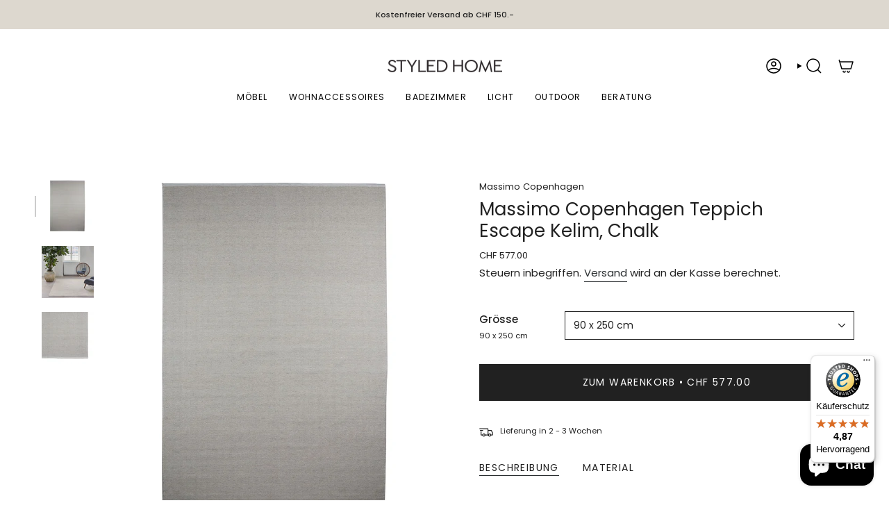

--- FILE ---
content_type: text/html; charset=utf-8
request_url: https://www.styledhome.ch/products/massimo-copenhagen-teppich-escape-kelim-chalk
body_size: 35560
content:
<!doctype html>
<html class="no-touch supports-no-cookies" lang="de">
  <head>
<meta charset="UTF-8">
<meta http-equiv="X-UA-Compatible" content="IE=edge">
<meta name="viewport" content="width=device-width,initial-scale=1"><meta name="theme-color" content="#ab8c52"><!-- ======================= Broadcast Theme V8.0.0 ========================= -->


  <link rel="icon" type="image/png" href="//www.styledhome.ch/cdn/shop/files/SH_Favicon.jpg?crop=center&height=32&v=1732092201&width=32">

<link rel="preconnect" href="https://fonts.shopifycdn.com" crossorigin><!-- Title and description ================================================ -->





<!-- CSS ================================================================== -->
<style data-shopify>
  @font-face {
  font-family: Poppins;
  font-weight: 400;
  font-style: normal;
  font-display: swap;
  src: url("//www.styledhome.ch/cdn/fonts/poppins/poppins_n4.0ba78fa5af9b0e1a374041b3ceaadf0a43b41362.woff2") format("woff2"),
       url("//www.styledhome.ch/cdn/fonts/poppins/poppins_n4.214741a72ff2596839fc9760ee7a770386cf16ca.woff") format("woff");
}

  @font-face {
  font-family: Poppins;
  font-weight: 400;
  font-style: normal;
  font-display: swap;
  src: url("//www.styledhome.ch/cdn/fonts/poppins/poppins_n4.0ba78fa5af9b0e1a374041b3ceaadf0a43b41362.woff2") format("woff2"),
       url("//www.styledhome.ch/cdn/fonts/poppins/poppins_n4.214741a72ff2596839fc9760ee7a770386cf16ca.woff") format("woff");
}

  @font-face {
  font-family: Poppins;
  font-weight: 400;
  font-style: normal;
  font-display: swap;
  src: url("//www.styledhome.ch/cdn/fonts/poppins/poppins_n4.0ba78fa5af9b0e1a374041b3ceaadf0a43b41362.woff2") format("woff2"),
       url("//www.styledhome.ch/cdn/fonts/poppins/poppins_n4.214741a72ff2596839fc9760ee7a770386cf16ca.woff") format("woff");
}

  @font-face {
  font-family: Poppins;
  font-weight: 400;
  font-style: normal;
  font-display: swap;
  src: url("//www.styledhome.ch/cdn/fonts/poppins/poppins_n4.0ba78fa5af9b0e1a374041b3ceaadf0a43b41362.woff2") format("woff2"),
       url("//www.styledhome.ch/cdn/fonts/poppins/poppins_n4.214741a72ff2596839fc9760ee7a770386cf16ca.woff") format("woff");
}

  @font-face {
  font-family: Poppins;
  font-weight: 400;
  font-style: normal;
  font-display: swap;
  src: url("//www.styledhome.ch/cdn/fonts/poppins/poppins_n4.0ba78fa5af9b0e1a374041b3ceaadf0a43b41362.woff2") format("woff2"),
       url("//www.styledhome.ch/cdn/fonts/poppins/poppins_n4.214741a72ff2596839fc9760ee7a770386cf16ca.woff") format("woff");
}


  
    @font-face {
  font-family: Poppins;
  font-weight: 500;
  font-style: normal;
  font-display: swap;
  src: url("//www.styledhome.ch/cdn/fonts/poppins/poppins_n5.ad5b4b72b59a00358afc706450c864c3c8323842.woff2") format("woff2"),
       url("//www.styledhome.ch/cdn/fonts/poppins/poppins_n5.33757fdf985af2d24b32fcd84c9a09224d4b2c39.woff") format("woff");
}

  

  
    @font-face {
  font-family: Poppins;
  font-weight: 400;
  font-style: italic;
  font-display: swap;
  src: url("//www.styledhome.ch/cdn/fonts/poppins/poppins_i4.846ad1e22474f856bd6b81ba4585a60799a9f5d2.woff2") format("woff2"),
       url("//www.styledhome.ch/cdn/fonts/poppins/poppins_i4.56b43284e8b52fc64c1fd271f289a39e8477e9ec.woff") format("woff");
}

  

  
    @font-face {
  font-family: Poppins;
  font-weight: 500;
  font-style: italic;
  font-display: swap;
  src: url("//www.styledhome.ch/cdn/fonts/poppins/poppins_i5.6acfce842c096080e34792078ef3cb7c3aad24d4.woff2") format("woff2"),
       url("//www.styledhome.ch/cdn/fonts/poppins/poppins_i5.a49113e4fe0ad7fd7716bd237f1602cbec299b3c.woff") format("woff");
}

  

  
    @font-face {
  font-family: Poppins;
  font-weight: 500;
  font-style: normal;
  font-display: swap;
  src: url("//www.styledhome.ch/cdn/fonts/poppins/poppins_n5.ad5b4b72b59a00358afc706450c864c3c8323842.woff2") format("woff2"),
       url("//www.styledhome.ch/cdn/fonts/poppins/poppins_n5.33757fdf985af2d24b32fcd84c9a09224d4b2c39.woff") format("woff");
}

  

  

  
    :root,
    .color-scheme-1 {--COLOR-BG-GRADIENT: #ffffff;
      --COLOR-BG: #ffffff;
      --COLOR-BG-RGB: 255, 255, 255;

      --COLOR-BG-ACCENT: #ffffff;
      --COLOR-BG-ACCENT-LIGHTEN: #ffffff;

      /* === Link Color ===*/

      --COLOR-LINK: #282c2e;
      --COLOR-LINK-A50: rgba(40, 44, 46, 0.5);
      --COLOR-LINK-A70: rgba(40, 44, 46, 0.7);
      --COLOR-LINK-HOVER: rgba(40, 44, 46, 0.7);
      --COLOR-LINK-OPPOSITE: #ffffff;

      --COLOR-TEXT: #212121;
      --COLOR-TEXT-HOVER: rgba(33, 33, 33, 0.7);
      --COLOR-TEXT-LIGHT: #646464;
      --COLOR-TEXT-DARK: #000000;
      --COLOR-TEXT-A5:  rgba(33, 33, 33, 0.05);
      --COLOR-TEXT-A35: rgba(33, 33, 33, 0.35);
      --COLOR-TEXT-A50: rgba(33, 33, 33, 0.5);
      --COLOR-TEXT-A80: rgba(33, 33, 33, 0.8);


      --COLOR-BORDER: rgb(255, 255, 255);
      --COLOR-BORDER-LIGHT: #ffffff;
      --COLOR-BORDER-DARK: #cccccc;
      --COLOR-BORDER-HAIRLINE: #f7f7f7;

      --overlay-bg: #000000;

      /* === Bright color ===*/
      --COLOR-ACCENT: #ab8c52;
      --COLOR-ACCENT-HOVER: #806430;
      --COLOR-ACCENT-FADE: rgba(171, 140, 82, 0.05);
      --COLOR-ACCENT-LIGHT: #e8d4ae;

      /* === Default Cart Gradient ===*/

      --FREE-SHIPPING-GRADIENT: linear-gradient(to right, var(--COLOR-ACCENT-LIGHT) 0%, var(--accent) 100%);

      /* === Buttons ===*/
      --BTN-PRIMARY-BG: #212121;
      --BTN-PRIMARY-TEXT: #ffffff;
      --BTN-PRIMARY-BORDER: #212121;
      --BTN-PRIMARY-BORDER-A70: rgba(33, 33, 33, 0.7);

      
      
        --BTN-PRIMARY-BG-BRIGHTER: #2e2e2e;
      

      --BTN-SECONDARY-BG: #ab8c52;
      --BTN-SECONDARY-TEXT: #ffffff;
      --BTN-SECONDARY-BORDER: #ab8c52;
      --BTN-SECONDARY-BORDER-A70: rgba(171, 140, 82, 0.7);

      
      
        --BTN-SECONDARY-BG-BRIGHTER: #9a7e4a;
      

      
--COLOR-BG-BRIGHTER: #f2f2f2;

      --COLOR-BG-ALPHA-25: rgba(255, 255, 255, 0.25);
      --COLOR-BG-TRANSPARENT: rgba(255, 255, 255, 0);--COLOR-FOOTER-BG-HAIRLINE: #f7f7f7;

      /* Dynamic color variables */
      --accent: var(--COLOR-ACCENT);
      --accent-fade: var(--COLOR-ACCENT-FADE);
      --accent-hover: var(--COLOR-ACCENT-HOVER);
      --border: var(--COLOR-BORDER);
      --border-dark: var(--COLOR-BORDER-DARK);
      --border-light: var(--COLOR-BORDER-LIGHT);
      --border-hairline: var(--COLOR-BORDER-HAIRLINE);
      --bg: var(--COLOR-BG-GRADIENT, var(--COLOR-BG));
      --bg-accent: var(--COLOR-BG-ACCENT);
      --bg-accent-lighten: var(--COLOR-BG-ACCENT-LIGHTEN);
      --icons: var(--COLOR-TEXT);
      --link: var(--COLOR-LINK);
      --link-a50: var(--COLOR-LINK-A50);
      --link-a70: var(--COLOR-LINK-A70);
      --link-hover: var(--COLOR-LINK-HOVER);
      --link-opposite: var(--COLOR-LINK-OPPOSITE);
      --text: var(--COLOR-TEXT);
      --text-dark: var(--COLOR-TEXT-DARK);
      --text-light: var(--COLOR-TEXT-LIGHT);
      --text-hover: var(--COLOR-TEXT-HOVER);
      --text-a5: var(--COLOR-TEXT-A5);
      --text-a35: var(--COLOR-TEXT-A35);
      --text-a50: var(--COLOR-TEXT-A50);
      --text-a80: var(--COLOR-TEXT-A80);
    }
  
    
    .color-scheme-2 {--COLOR-BG-GRADIENT: #212121;
      --COLOR-BG: #212121;
      --COLOR-BG-RGB: 33, 33, 33;

      --COLOR-BG-ACCENT: #f5f2ec;
      --COLOR-BG-ACCENT-LIGHTEN: #ffffff;

      /* === Link Color ===*/

      --COLOR-LINK: #282c2e;
      --COLOR-LINK-A50: rgba(40, 44, 46, 0.5);
      --COLOR-LINK-A70: rgba(40, 44, 46, 0.7);
      --COLOR-LINK-HOVER: rgba(40, 44, 46, 0.7);
      --COLOR-LINK-OPPOSITE: #ffffff;

      --COLOR-TEXT: #ffffff;
      --COLOR-TEXT-HOVER: rgba(255, 255, 255, 0.7);
      --COLOR-TEXT-LIGHT: #bcbcbc;
      --COLOR-TEXT-DARK: #d9d9d9;
      --COLOR-TEXT-A5:  rgba(255, 255, 255, 0.05);
      --COLOR-TEXT-A35: rgba(255, 255, 255, 0.35);
      --COLOR-TEXT-A50: rgba(255, 255, 255, 0.5);
      --COLOR-TEXT-A80: rgba(255, 255, 255, 0.8);


      --COLOR-BORDER: rgb(209, 208, 206);
      --COLOR-BORDER-LIGHT: #8b8a89;
      --COLOR-BORDER-DARK: #a09e99;
      --COLOR-BORDER-HAIRLINE: #191919;

      --overlay-bg: #644d3e;

      /* === Bright color ===*/
      --COLOR-ACCENT: #ab8c52;
      --COLOR-ACCENT-HOVER: #806430;
      --COLOR-ACCENT-FADE: rgba(171, 140, 82, 0.05);
      --COLOR-ACCENT-LIGHT: #e8d4ae;

      /* === Default Cart Gradient ===*/

      --FREE-SHIPPING-GRADIENT: linear-gradient(to right, var(--COLOR-ACCENT-LIGHT) 0%, var(--accent) 100%);

      /* === Buttons ===*/
      --BTN-PRIMARY-BG: #212121;
      --BTN-PRIMARY-TEXT: #ffffff;
      --BTN-PRIMARY-BORDER: #212121;
      --BTN-PRIMARY-BORDER-A70: rgba(33, 33, 33, 0.7);

      
      
        --BTN-PRIMARY-BG-BRIGHTER: #2e2e2e;
      

      --BTN-SECONDARY-BG: #ffffff;
      --BTN-SECONDARY-TEXT: #000000;
      --BTN-SECONDARY-BORDER: #ab8c52;
      --BTN-SECONDARY-BORDER-A70: rgba(171, 140, 82, 0.7);

      
      
        --BTN-SECONDARY-BG-BRIGHTER: #f2f2f2;
      

      
--COLOR-BG-BRIGHTER: #2e2e2e;

      --COLOR-BG-ALPHA-25: rgba(33, 33, 33, 0.25);
      --COLOR-BG-TRANSPARENT: rgba(33, 33, 33, 0);--COLOR-FOOTER-BG-HAIRLINE: #292929;

      /* Dynamic color variables */
      --accent: var(--COLOR-ACCENT);
      --accent-fade: var(--COLOR-ACCENT-FADE);
      --accent-hover: var(--COLOR-ACCENT-HOVER);
      --border: var(--COLOR-BORDER);
      --border-dark: var(--COLOR-BORDER-DARK);
      --border-light: var(--COLOR-BORDER-LIGHT);
      --border-hairline: var(--COLOR-BORDER-HAIRLINE);
      --bg: var(--COLOR-BG-GRADIENT, var(--COLOR-BG));
      --bg-accent: var(--COLOR-BG-ACCENT);
      --bg-accent-lighten: var(--COLOR-BG-ACCENT-LIGHTEN);
      --icons: var(--COLOR-TEXT);
      --link: var(--COLOR-LINK);
      --link-a50: var(--COLOR-LINK-A50);
      --link-a70: var(--COLOR-LINK-A70);
      --link-hover: var(--COLOR-LINK-HOVER);
      --link-opposite: var(--COLOR-LINK-OPPOSITE);
      --text: var(--COLOR-TEXT);
      --text-dark: var(--COLOR-TEXT-DARK);
      --text-light: var(--COLOR-TEXT-LIGHT);
      --text-hover: var(--COLOR-TEXT-HOVER);
      --text-a5: var(--COLOR-TEXT-A5);
      --text-a35: var(--COLOR-TEXT-A35);
      --text-a50: var(--COLOR-TEXT-A50);
      --text-a80: var(--COLOR-TEXT-A80);
    }
  
    
    .color-scheme-3 {--COLOR-BG-GRADIENT: #f5f2ec;
      --COLOR-BG: #f5f2ec;
      --COLOR-BG-RGB: 245, 242, 236;

      --COLOR-BG-ACCENT: #ffffff;
      --COLOR-BG-ACCENT-LIGHTEN: #ffffff;

      /* === Link Color ===*/

      --COLOR-LINK: #282c2e;
      --COLOR-LINK-A50: rgba(40, 44, 46, 0.5);
      --COLOR-LINK-A70: rgba(40, 44, 46, 0.7);
      --COLOR-LINK-HOVER: rgba(40, 44, 46, 0.7);
      --COLOR-LINK-OPPOSITE: #ffffff;

      --COLOR-TEXT: #212121;
      --COLOR-TEXT-HOVER: rgba(33, 33, 33, 0.7);
      --COLOR-TEXT-LIGHT: #61605e;
      --COLOR-TEXT-DARK: #000000;
      --COLOR-TEXT-A5:  rgba(33, 33, 33, 0.05);
      --COLOR-TEXT-A35: rgba(33, 33, 33, 0.35);
      --COLOR-TEXT-A50: rgba(33, 33, 33, 0.5);
      --COLOR-TEXT-A80: rgba(33, 33, 33, 0.8);


      --COLOR-BORDER: rgb(209, 205, 196);
      --COLOR-BORDER-LIGHT: #dfdcd4;
      --COLOR-BORDER-DARK: #a49c8b;
      --COLOR-BORDER-HAIRLINE: #f0ebe2;

      --overlay-bg: #000000;

      /* === Bright color ===*/
      --COLOR-ACCENT: #ab8c52;
      --COLOR-ACCENT-HOVER: #806430;
      --COLOR-ACCENT-FADE: rgba(171, 140, 82, 0.05);
      --COLOR-ACCENT-LIGHT: #e8d4ae;

      /* === Default Cart Gradient ===*/

      --FREE-SHIPPING-GRADIENT: linear-gradient(to right, var(--COLOR-ACCENT-LIGHT) 0%, var(--accent) 100%);

      /* === Buttons ===*/
      --BTN-PRIMARY-BG: #212121;
      --BTN-PRIMARY-TEXT: #ffffff;
      --BTN-PRIMARY-BORDER: #212121;
      --BTN-PRIMARY-BORDER-A70: rgba(33, 33, 33, 0.7);

      
      
        --BTN-PRIMARY-BG-BRIGHTER: #2e2e2e;
      

      --BTN-SECONDARY-BG: #ab8c52;
      --BTN-SECONDARY-TEXT: #ffffff;
      --BTN-SECONDARY-BORDER: #ab8c52;
      --BTN-SECONDARY-BORDER-A70: rgba(171, 140, 82, 0.7);

      
      
        --BTN-SECONDARY-BG-BRIGHTER: #9a7e4a;
      

      
--COLOR-BG-BRIGHTER: #ece7db;

      --COLOR-BG-ALPHA-25: rgba(245, 242, 236, 0.25);
      --COLOR-BG-TRANSPARENT: rgba(245, 242, 236, 0);--COLOR-FOOTER-BG-HAIRLINE: #f0ebe2;

      /* Dynamic color variables */
      --accent: var(--COLOR-ACCENT);
      --accent-fade: var(--COLOR-ACCENT-FADE);
      --accent-hover: var(--COLOR-ACCENT-HOVER);
      --border: var(--COLOR-BORDER);
      --border-dark: var(--COLOR-BORDER-DARK);
      --border-light: var(--COLOR-BORDER-LIGHT);
      --border-hairline: var(--COLOR-BORDER-HAIRLINE);
      --bg: var(--COLOR-BG-GRADIENT, var(--COLOR-BG));
      --bg-accent: var(--COLOR-BG-ACCENT);
      --bg-accent-lighten: var(--COLOR-BG-ACCENT-LIGHTEN);
      --icons: var(--COLOR-TEXT);
      --link: var(--COLOR-LINK);
      --link-a50: var(--COLOR-LINK-A50);
      --link-a70: var(--COLOR-LINK-A70);
      --link-hover: var(--COLOR-LINK-HOVER);
      --link-opposite: var(--COLOR-LINK-OPPOSITE);
      --text: var(--COLOR-TEXT);
      --text-dark: var(--COLOR-TEXT-DARK);
      --text-light: var(--COLOR-TEXT-LIGHT);
      --text-hover: var(--COLOR-TEXT-HOVER);
      --text-a5: var(--COLOR-TEXT-A5);
      --text-a35: var(--COLOR-TEXT-A35);
      --text-a50: var(--COLOR-TEXT-A50);
      --text-a80: var(--COLOR-TEXT-A80);
    }
  
    
    .color-scheme-4 {--COLOR-BG-GRADIENT: #b0a38b;
      --COLOR-BG: #b0a38b;
      --COLOR-BG-RGB: 176, 163, 139;

      --COLOR-BG-ACCENT: #f5f2ec;
      --COLOR-BG-ACCENT-LIGHTEN: #ffffff;

      /* === Link Color ===*/

      --COLOR-LINK: #282c2e;
      --COLOR-LINK-A50: rgba(40, 44, 46, 0.5);
      --COLOR-LINK-A70: rgba(40, 44, 46, 0.7);
      --COLOR-LINK-HOVER: rgba(40, 44, 46, 0.7);
      --COLOR-LINK-OPPOSITE: #ffffff;

      --COLOR-TEXT: #212121;
      --COLOR-TEXT-HOVER: rgba(33, 33, 33, 0.7);
      --COLOR-TEXT-LIGHT: #4c4841;
      --COLOR-TEXT-DARK: #000000;
      --COLOR-TEXT-A5:  rgba(33, 33, 33, 0.05);
      --COLOR-TEXT-A35: rgba(33, 33, 33, 0.35);
      --COLOR-TEXT-A50: rgba(33, 33, 33, 0.5);
      --COLOR-TEXT-A80: rgba(33, 33, 33, 0.8);


      --COLOR-BORDER: rgb(243, 243, 243);
      --COLOR-BORDER-LIGHT: #d8d3c9;
      --COLOR-BORDER-DARK: #c0c0c0;
      --COLOR-BORDER-HAIRLINE: #aa9c82;

      --overlay-bg: #000000;

      /* === Bright color ===*/
      --COLOR-ACCENT: #ab8c52;
      --COLOR-ACCENT-HOVER: #806430;
      --COLOR-ACCENT-FADE: rgba(171, 140, 82, 0.05);
      --COLOR-ACCENT-LIGHT: #e8d4ae;

      /* === Default Cart Gradient ===*/

      --FREE-SHIPPING-GRADIENT: linear-gradient(to right, var(--COLOR-ACCENT-LIGHT) 0%, var(--accent) 100%);

      /* === Buttons ===*/
      --BTN-PRIMARY-BG: #212121;
      --BTN-PRIMARY-TEXT: #ffffff;
      --BTN-PRIMARY-BORDER: #ffffff;
      --BTN-PRIMARY-BORDER-A70: rgba(255, 255, 255, 0.7);

      
      
        --BTN-PRIMARY-BG-BRIGHTER: #2e2e2e;
      

      --BTN-SECONDARY-BG: #ab8c52;
      --BTN-SECONDARY-TEXT: #ffffff;
      --BTN-SECONDARY-BORDER: #ab8c52;
      --BTN-SECONDARY-BORDER-A70: rgba(171, 140, 82, 0.7);

      
      
        --BTN-SECONDARY-BG-BRIGHTER: #9a7e4a;
      

      
--COLOR-BG-BRIGHTER: #a6977c;

      --COLOR-BG-ALPHA-25: rgba(176, 163, 139, 0.25);
      --COLOR-BG-TRANSPARENT: rgba(176, 163, 139, 0);--COLOR-FOOTER-BG-HAIRLINE: #aa9c82;

      /* Dynamic color variables */
      --accent: var(--COLOR-ACCENT);
      --accent-fade: var(--COLOR-ACCENT-FADE);
      --accent-hover: var(--COLOR-ACCENT-HOVER);
      --border: var(--COLOR-BORDER);
      --border-dark: var(--COLOR-BORDER-DARK);
      --border-light: var(--COLOR-BORDER-LIGHT);
      --border-hairline: var(--COLOR-BORDER-HAIRLINE);
      --bg: var(--COLOR-BG-GRADIENT, var(--COLOR-BG));
      --bg-accent: var(--COLOR-BG-ACCENT);
      --bg-accent-lighten: var(--COLOR-BG-ACCENT-LIGHTEN);
      --icons: var(--COLOR-TEXT);
      --link: var(--COLOR-LINK);
      --link-a50: var(--COLOR-LINK-A50);
      --link-a70: var(--COLOR-LINK-A70);
      --link-hover: var(--COLOR-LINK-HOVER);
      --link-opposite: var(--COLOR-LINK-OPPOSITE);
      --text: var(--COLOR-TEXT);
      --text-dark: var(--COLOR-TEXT-DARK);
      --text-light: var(--COLOR-TEXT-LIGHT);
      --text-hover: var(--COLOR-TEXT-HOVER);
      --text-a5: var(--COLOR-TEXT-A5);
      --text-a35: var(--COLOR-TEXT-A35);
      --text-a50: var(--COLOR-TEXT-A50);
      --text-a80: var(--COLOR-TEXT-A80);
    }
  
    
    .color-scheme-5 {--COLOR-BG-GRADIENT: #868154;
      --COLOR-BG: #868154;
      --COLOR-BG-RGB: 134, 129, 84;

      --COLOR-BG-ACCENT: #f5f2ec;
      --COLOR-BG-ACCENT-LIGHTEN: #ffffff;

      /* === Link Color ===*/

      --COLOR-LINK: #282c2e;
      --COLOR-LINK-A50: rgba(40, 44, 46, 0.5);
      --COLOR-LINK-A70: rgba(40, 44, 46, 0.7);
      --COLOR-LINK-HOVER: rgba(40, 44, 46, 0.7);
      --COLOR-LINK-OPPOSITE: #ffffff;

      --COLOR-TEXT: #d8d2b3;
      --COLOR-TEXT-HOVER: rgba(216, 210, 179, 0.7);
      --COLOR-TEXT-LIGHT: #bfba97;
      --COLOR-TEXT-DARK: #c8bb76;
      --COLOR-TEXT-A5:  rgba(216, 210, 179, 0.05);
      --COLOR-TEXT-A35: rgba(216, 210, 179, 0.35);
      --COLOR-TEXT-A50: rgba(216, 210, 179, 0.5);
      --COLOR-TEXT-A80: rgba(216, 210, 179, 0.8);


      --COLOR-BORDER: rgb(243, 243, 243);
      --COLOR-BORDER-LIGHT: #c7c5b3;
      --COLOR-BORDER-DARK: #c0c0c0;
      --COLOR-BORDER-HAIRLINE: #7d784e;

      --overlay-bg: #000000;

      /* === Bright color ===*/
      --COLOR-ACCENT: #ab8c52;
      --COLOR-ACCENT-HOVER: #806430;
      --COLOR-ACCENT-FADE: rgba(171, 140, 82, 0.05);
      --COLOR-ACCENT-LIGHT: #e8d4ae;

      /* === Default Cart Gradient ===*/

      --FREE-SHIPPING-GRADIENT: linear-gradient(to right, var(--COLOR-ACCENT-LIGHT) 0%, var(--accent) 100%);

      /* === Buttons ===*/
      --BTN-PRIMARY-BG: #212121;
      --BTN-PRIMARY-TEXT: #ffffff;
      --BTN-PRIMARY-BORDER: #212121;
      --BTN-PRIMARY-BORDER-A70: rgba(33, 33, 33, 0.7);

      
      
        --BTN-PRIMARY-BG-BRIGHTER: #2e2e2e;
      

      --BTN-SECONDARY-BG: #ab8c52;
      --BTN-SECONDARY-TEXT: #ffffff;
      --BTN-SECONDARY-BORDER: #ab8c52;
      --BTN-SECONDARY-BORDER-A70: rgba(171, 140, 82, 0.7);

      
      
        --BTN-SECONDARY-BG-BRIGHTER: #9a7e4a;
      

      
--COLOR-BG-BRIGHTER: #76724a;

      --COLOR-BG-ALPHA-25: rgba(134, 129, 84, 0.25);
      --COLOR-BG-TRANSPARENT: rgba(134, 129, 84, 0);--COLOR-FOOTER-BG-HAIRLINE: #7d784e;

      /* Dynamic color variables */
      --accent: var(--COLOR-ACCENT);
      --accent-fade: var(--COLOR-ACCENT-FADE);
      --accent-hover: var(--COLOR-ACCENT-HOVER);
      --border: var(--COLOR-BORDER);
      --border-dark: var(--COLOR-BORDER-DARK);
      --border-light: var(--COLOR-BORDER-LIGHT);
      --border-hairline: var(--COLOR-BORDER-HAIRLINE);
      --bg: var(--COLOR-BG-GRADIENT, var(--COLOR-BG));
      --bg-accent: var(--COLOR-BG-ACCENT);
      --bg-accent-lighten: var(--COLOR-BG-ACCENT-LIGHTEN);
      --icons: var(--COLOR-TEXT);
      --link: var(--COLOR-LINK);
      --link-a50: var(--COLOR-LINK-A50);
      --link-a70: var(--COLOR-LINK-A70);
      --link-hover: var(--COLOR-LINK-HOVER);
      --link-opposite: var(--COLOR-LINK-OPPOSITE);
      --text: var(--COLOR-TEXT);
      --text-dark: var(--COLOR-TEXT-DARK);
      --text-light: var(--COLOR-TEXT-LIGHT);
      --text-hover: var(--COLOR-TEXT-HOVER);
      --text-a5: var(--COLOR-TEXT-A5);
      --text-a35: var(--COLOR-TEXT-A35);
      --text-a50: var(--COLOR-TEXT-A50);
      --text-a80: var(--COLOR-TEXT-A80);
    }
  
    
    .color-scheme-6 {--COLOR-BG-GRADIENT: #fcfbf9;
      --COLOR-BG: #fcfbf9;
      --COLOR-BG-RGB: 252, 251, 249;

      --COLOR-BG-ACCENT: #f5f2ec;
      --COLOR-BG-ACCENT-LIGHTEN: #ffffff;

      /* === Link Color ===*/

      --COLOR-LINK: #282c2e;
      --COLOR-LINK-A50: rgba(40, 44, 46, 0.5);
      --COLOR-LINK-A70: rgba(40, 44, 46, 0.7);
      --COLOR-LINK-HOVER: rgba(40, 44, 46, 0.7);
      --COLOR-LINK-OPPOSITE: #ffffff;

      --COLOR-TEXT: #212121;
      --COLOR-TEXT-HOVER: rgba(33, 33, 33, 0.7);
      --COLOR-TEXT-LIGHT: #636262;
      --COLOR-TEXT-DARK: #000000;
      --COLOR-TEXT-A5:  rgba(33, 33, 33, 0.05);
      --COLOR-TEXT-A35: rgba(33, 33, 33, 0.35);
      --COLOR-TEXT-A50: rgba(33, 33, 33, 0.5);
      --COLOR-TEXT-A80: rgba(33, 33, 33, 0.8);


      --COLOR-BORDER: rgb(209, 208, 206);
      --COLOR-BORDER-LIGHT: #e2e1df;
      --COLOR-BORDER-DARK: #a09e99;
      --COLOR-BORDER-HAIRLINE: #f7f4ef;

      --overlay-bg: #000000;

      /* === Bright color ===*/
      --COLOR-ACCENT: #ab8c52;
      --COLOR-ACCENT-HOVER: #806430;
      --COLOR-ACCENT-FADE: rgba(171, 140, 82, 0.05);
      --COLOR-ACCENT-LIGHT: #e8d4ae;

      /* === Default Cart Gradient ===*/

      --FREE-SHIPPING-GRADIENT: linear-gradient(to right, var(--COLOR-ACCENT-LIGHT) 0%, var(--accent) 100%);

      /* === Buttons ===*/
      --BTN-PRIMARY-BG: #ffffff;
      --BTN-PRIMARY-TEXT: #212121;
      --BTN-PRIMARY-BORDER: #ffffff;
      --BTN-PRIMARY-BORDER-A70: rgba(255, 255, 255, 0.7);

      
      
        --BTN-PRIMARY-BG-BRIGHTER: #f2f2f2;
      

      --BTN-SECONDARY-BG: #ab8c52;
      --BTN-SECONDARY-TEXT: #ffffff;
      --BTN-SECONDARY-BORDER: #ab8c52;
      --BTN-SECONDARY-BORDER-A70: rgba(171, 140, 82, 0.7);

      
      
        --BTN-SECONDARY-BG-BRIGHTER: #9a7e4a;
      

      
--COLOR-BG-BRIGHTER: #f4f0e8;

      --COLOR-BG-ALPHA-25: rgba(252, 251, 249, 0.25);
      --COLOR-BG-TRANSPARENT: rgba(252, 251, 249, 0);--COLOR-FOOTER-BG-HAIRLINE: #f7f4ef;

      /* Dynamic color variables */
      --accent: var(--COLOR-ACCENT);
      --accent-fade: var(--COLOR-ACCENT-FADE);
      --accent-hover: var(--COLOR-ACCENT-HOVER);
      --border: var(--COLOR-BORDER);
      --border-dark: var(--COLOR-BORDER-DARK);
      --border-light: var(--COLOR-BORDER-LIGHT);
      --border-hairline: var(--COLOR-BORDER-HAIRLINE);
      --bg: var(--COLOR-BG-GRADIENT, var(--COLOR-BG));
      --bg-accent: var(--COLOR-BG-ACCENT);
      --bg-accent-lighten: var(--COLOR-BG-ACCENT-LIGHTEN);
      --icons: var(--COLOR-TEXT);
      --link: var(--COLOR-LINK);
      --link-a50: var(--COLOR-LINK-A50);
      --link-a70: var(--COLOR-LINK-A70);
      --link-hover: var(--COLOR-LINK-HOVER);
      --link-opposite: var(--COLOR-LINK-OPPOSITE);
      --text: var(--COLOR-TEXT);
      --text-dark: var(--COLOR-TEXT-DARK);
      --text-light: var(--COLOR-TEXT-LIGHT);
      --text-hover: var(--COLOR-TEXT-HOVER);
      --text-a5: var(--COLOR-TEXT-A5);
      --text-a35: var(--COLOR-TEXT-A35);
      --text-a50: var(--COLOR-TEXT-A50);
      --text-a80: var(--COLOR-TEXT-A80);
    }
  
    
    .color-scheme-7 {--COLOR-BG-GRADIENT: #f5f2ec;
      --COLOR-BG: #f5f2ec;
      --COLOR-BG-RGB: 245, 242, 236;

      --COLOR-BG-ACCENT: #f5f2ec;
      --COLOR-BG-ACCENT-LIGHTEN: #ffffff;

      /* === Link Color ===*/

      --COLOR-LINK: #282c2e;
      --COLOR-LINK-A50: rgba(40, 44, 46, 0.5);
      --COLOR-LINK-A70: rgba(40, 44, 46, 0.7);
      --COLOR-LINK-HOVER: rgba(40, 44, 46, 0.7);
      --COLOR-LINK-OPPOSITE: #ffffff;

      --COLOR-TEXT: #685a3f;
      --COLOR-TEXT-HOVER: rgba(104, 90, 63, 0.7);
      --COLOR-TEXT-LIGHT: #928873;
      --COLOR-TEXT-DARK: #3d321e;
      --COLOR-TEXT-A5:  rgba(104, 90, 63, 0.05);
      --COLOR-TEXT-A35: rgba(104, 90, 63, 0.35);
      --COLOR-TEXT-A50: rgba(104, 90, 63, 0.5);
      --COLOR-TEXT-A80: rgba(104, 90, 63, 0.8);


      --COLOR-BORDER: rgb(209, 205, 196);
      --COLOR-BORDER-LIGHT: #dfdcd4;
      --COLOR-BORDER-DARK: #a49c8b;
      --COLOR-BORDER-HAIRLINE: #f0ebe2;

      --overlay-bg: #000000;

      /* === Bright color ===*/
      --COLOR-ACCENT: #ab8c52;
      --COLOR-ACCENT-HOVER: #806430;
      --COLOR-ACCENT-FADE: rgba(171, 140, 82, 0.05);
      --COLOR-ACCENT-LIGHT: #e8d4ae;

      /* === Default Cart Gradient ===*/

      --FREE-SHIPPING-GRADIENT: linear-gradient(to right, var(--COLOR-ACCENT-LIGHT) 0%, var(--accent) 100%);

      /* === Buttons ===*/
      --BTN-PRIMARY-BG: #212121;
      --BTN-PRIMARY-TEXT: #ffffff;
      --BTN-PRIMARY-BORDER: #212121;
      --BTN-PRIMARY-BORDER-A70: rgba(33, 33, 33, 0.7);

      
      
        --BTN-PRIMARY-BG-BRIGHTER: #2e2e2e;
      

      --BTN-SECONDARY-BG: #ab8c52;
      --BTN-SECONDARY-TEXT: #ffffff;
      --BTN-SECONDARY-BORDER: #ab8c52;
      --BTN-SECONDARY-BORDER-A70: rgba(171, 140, 82, 0.7);

      
      
        --BTN-SECONDARY-BG-BRIGHTER: #9a7e4a;
      

      
--COLOR-BG-BRIGHTER: #ece7db;

      --COLOR-BG-ALPHA-25: rgba(245, 242, 236, 0.25);
      --COLOR-BG-TRANSPARENT: rgba(245, 242, 236, 0);--COLOR-FOOTER-BG-HAIRLINE: #f0ebe2;

      /* Dynamic color variables */
      --accent: var(--COLOR-ACCENT);
      --accent-fade: var(--COLOR-ACCENT-FADE);
      --accent-hover: var(--COLOR-ACCENT-HOVER);
      --border: var(--COLOR-BORDER);
      --border-dark: var(--COLOR-BORDER-DARK);
      --border-light: var(--COLOR-BORDER-LIGHT);
      --border-hairline: var(--COLOR-BORDER-HAIRLINE);
      --bg: var(--COLOR-BG-GRADIENT, var(--COLOR-BG));
      --bg-accent: var(--COLOR-BG-ACCENT);
      --bg-accent-lighten: var(--COLOR-BG-ACCENT-LIGHTEN);
      --icons: var(--COLOR-TEXT);
      --link: var(--COLOR-LINK);
      --link-a50: var(--COLOR-LINK-A50);
      --link-a70: var(--COLOR-LINK-A70);
      --link-hover: var(--COLOR-LINK-HOVER);
      --link-opposite: var(--COLOR-LINK-OPPOSITE);
      --text: var(--COLOR-TEXT);
      --text-dark: var(--COLOR-TEXT-DARK);
      --text-light: var(--COLOR-TEXT-LIGHT);
      --text-hover: var(--COLOR-TEXT-HOVER);
      --text-a5: var(--COLOR-TEXT-A5);
      --text-a35: var(--COLOR-TEXT-A35);
      --text-a50: var(--COLOR-TEXT-A50);
      --text-a80: var(--COLOR-TEXT-A80);
    }
  
    
    .color-scheme-8 {--COLOR-BG-GRADIENT: #d1cdc4;
      --COLOR-BG: #d1cdc4;
      --COLOR-BG-RGB: 209, 205, 196;

      --COLOR-BG-ACCENT: #f5f2ec;
      --COLOR-BG-ACCENT-LIGHTEN: #ffffff;

      /* === Link Color ===*/

      --COLOR-LINK: #282c2e;
      --COLOR-LINK-A50: rgba(40, 44, 46, 0.5);
      --COLOR-LINK-A70: rgba(40, 44, 46, 0.7);
      --COLOR-LINK-HOVER: rgba(40, 44, 46, 0.7);
      --COLOR-LINK-OPPOSITE: #ffffff;

      --COLOR-TEXT: #212121;
      --COLOR-TEXT-HOVER: rgba(33, 33, 33, 0.7);
      --COLOR-TEXT-LIGHT: #565552;
      --COLOR-TEXT-DARK: #000000;
      --COLOR-TEXT-A5:  rgba(33, 33, 33, 0.05);
      --COLOR-TEXT-A35: rgba(33, 33, 33, 0.35);
      --COLOR-TEXT-A50: rgba(33, 33, 33, 0.5);
      --COLOR-TEXT-A80: rgba(33, 33, 33, 0.8);


      --COLOR-BORDER: rgb(209, 205, 196);
      --COLOR-BORDER-LIGHT: #d1cdc4;
      --COLOR-BORDER-DARK: #a49c8b;
      --COLOR-BORDER-HAIRLINE: #cac6bb;

      --overlay-bg: #000000;

      /* === Bright color ===*/
      --COLOR-ACCENT: #ab8c52;
      --COLOR-ACCENT-HOVER: #806430;
      --COLOR-ACCENT-FADE: rgba(171, 140, 82, 0.05);
      --COLOR-ACCENT-LIGHT: #e8d4ae;

      /* === Default Cart Gradient ===*/

      --FREE-SHIPPING-GRADIENT: linear-gradient(to right, var(--COLOR-ACCENT-LIGHT) 0%, var(--accent) 100%);

      /* === Buttons ===*/
      --BTN-PRIMARY-BG: #212121;
      --BTN-PRIMARY-TEXT: #ffffff;
      --BTN-PRIMARY-BORDER: #212121;
      --BTN-PRIMARY-BORDER-A70: rgba(33, 33, 33, 0.7);

      
      
        --BTN-PRIMARY-BG-BRIGHTER: #2e2e2e;
      

      --BTN-SECONDARY-BG: #ab8c52;
      --BTN-SECONDARY-TEXT: #ffffff;
      --BTN-SECONDARY-BORDER: #ab8c52;
      --BTN-SECONDARY-BORDER-A70: rgba(171, 140, 82, 0.7);

      
      
        --BTN-SECONDARY-BG-BRIGHTER: #9a7e4a;
      

      
--COLOR-BG-BRIGHTER: #c6c1b6;

      --COLOR-BG-ALPHA-25: rgba(209, 205, 196, 0.25);
      --COLOR-BG-TRANSPARENT: rgba(209, 205, 196, 0);--COLOR-FOOTER-BG-HAIRLINE: #cac6bb;

      /* Dynamic color variables */
      --accent: var(--COLOR-ACCENT);
      --accent-fade: var(--COLOR-ACCENT-FADE);
      --accent-hover: var(--COLOR-ACCENT-HOVER);
      --border: var(--COLOR-BORDER);
      --border-dark: var(--COLOR-BORDER-DARK);
      --border-light: var(--COLOR-BORDER-LIGHT);
      --border-hairline: var(--COLOR-BORDER-HAIRLINE);
      --bg: var(--COLOR-BG-GRADIENT, var(--COLOR-BG));
      --bg-accent: var(--COLOR-BG-ACCENT);
      --bg-accent-lighten: var(--COLOR-BG-ACCENT-LIGHTEN);
      --icons: var(--COLOR-TEXT);
      --link: var(--COLOR-LINK);
      --link-a50: var(--COLOR-LINK-A50);
      --link-a70: var(--COLOR-LINK-A70);
      --link-hover: var(--COLOR-LINK-HOVER);
      --link-opposite: var(--COLOR-LINK-OPPOSITE);
      --text: var(--COLOR-TEXT);
      --text-dark: var(--COLOR-TEXT-DARK);
      --text-light: var(--COLOR-TEXT-LIGHT);
      --text-hover: var(--COLOR-TEXT-HOVER);
      --text-a5: var(--COLOR-TEXT-A5);
      --text-a35: var(--COLOR-TEXT-A35);
      --text-a50: var(--COLOR-TEXT-A50);
      --text-a80: var(--COLOR-TEXT-A80);
    }
  
    
    .color-scheme-9 {--COLOR-BG-GRADIENT: #ddd8cf;
      --COLOR-BG: #ddd8cf;
      --COLOR-BG-RGB: 221, 216, 207;

      --COLOR-BG-ACCENT: #ddd8cf;
      --COLOR-BG-ACCENT-LIGHTEN: #fdfcfc;

      /* === Link Color ===*/

      --COLOR-LINK: #282c2e;
      --COLOR-LINK-A50: rgba(40, 44, 46, 0.5);
      --COLOR-LINK-A70: rgba(40, 44, 46, 0.7);
      --COLOR-LINK-HOVER: rgba(40, 44, 46, 0.7);
      --COLOR-LINK-OPPOSITE: #ffffff;

      --COLOR-TEXT: #212121;
      --COLOR-TEXT-HOVER: rgba(33, 33, 33, 0.7);
      --COLOR-TEXT-LIGHT: #595855;
      --COLOR-TEXT-DARK: #000000;
      --COLOR-TEXT-A5:  rgba(33, 33, 33, 0.05);
      --COLOR-TEXT-A35: rgba(33, 33, 33, 0.35);
      --COLOR-TEXT-A50: rgba(33, 33, 33, 0.5);
      --COLOR-TEXT-A80: rgba(33, 33, 33, 0.8);


      --COLOR-BORDER: rgb(221, 216, 207);
      --COLOR-BORDER-LIGHT: #ddd8cf;
      --COLOR-BORDER-DARK: #b3a793;
      --COLOR-BORDER-HAIRLINE: #d7d1c6;

      --overlay-bg: #000000;

      /* === Bright color ===*/
      --COLOR-ACCENT: #ddd8cf;
      --COLOR-ACCENT-HOVER: #c5b69a;
      --COLOR-ACCENT-FADE: rgba(221, 216, 207, 0.05);
      --COLOR-ACCENT-LIGHT: #ffffff;

      /* === Default Cart Gradient ===*/

      --FREE-SHIPPING-GRADIENT: linear-gradient(to right, var(--COLOR-ACCENT-LIGHT) 0%, var(--accent) 100%);

      /* === Buttons ===*/
      --BTN-PRIMARY-BG: #212121;
      --BTN-PRIMARY-TEXT: #ffffff;
      --BTN-PRIMARY-BORDER: #212121;
      --BTN-PRIMARY-BORDER-A70: rgba(33, 33, 33, 0.7);

      
      
        --BTN-PRIMARY-BG-BRIGHTER: #2e2e2e;
      

      --BTN-SECONDARY-BG: #ddd8cf;
      --BTN-SECONDARY-TEXT: #212121;
      --BTN-SECONDARY-BORDER: #ddd8cf;
      --BTN-SECONDARY-BORDER-A70: rgba(221, 216, 207, 0.7);

      
      
        --BTN-SECONDARY-BG-BRIGHTER: #d2ccc0;
      

      
--COLOR-BG-BRIGHTER: #d2ccc0;

      --COLOR-BG-ALPHA-25: rgba(221, 216, 207, 0.25);
      --COLOR-BG-TRANSPARENT: rgba(221, 216, 207, 0);--COLOR-FOOTER-BG-HAIRLINE: #d7d1c6;

      /* Dynamic color variables */
      --accent: var(--COLOR-ACCENT);
      --accent-fade: var(--COLOR-ACCENT-FADE);
      --accent-hover: var(--COLOR-ACCENT-HOVER);
      --border: var(--COLOR-BORDER);
      --border-dark: var(--COLOR-BORDER-DARK);
      --border-light: var(--COLOR-BORDER-LIGHT);
      --border-hairline: var(--COLOR-BORDER-HAIRLINE);
      --bg: var(--COLOR-BG-GRADIENT, var(--COLOR-BG));
      --bg-accent: var(--COLOR-BG-ACCENT);
      --bg-accent-lighten: var(--COLOR-BG-ACCENT-LIGHTEN);
      --icons: var(--COLOR-TEXT);
      --link: var(--COLOR-LINK);
      --link-a50: var(--COLOR-LINK-A50);
      --link-a70: var(--COLOR-LINK-A70);
      --link-hover: var(--COLOR-LINK-HOVER);
      --link-opposite: var(--COLOR-LINK-OPPOSITE);
      --text: var(--COLOR-TEXT);
      --text-dark: var(--COLOR-TEXT-DARK);
      --text-light: var(--COLOR-TEXT-LIGHT);
      --text-hover: var(--COLOR-TEXT-HOVER);
      --text-a5: var(--COLOR-TEXT-A5);
      --text-a35: var(--COLOR-TEXT-A35);
      --text-a50: var(--COLOR-TEXT-A50);
      --text-a80: var(--COLOR-TEXT-A80);
    }
  
    
    .color-scheme-10 {--COLOR-BG-GRADIENT: rgba(0,0,0,0);
      --COLOR-BG: rgba(0,0,0,0);
      --COLOR-BG-RGB: 0, 0, 0;

      --COLOR-BG-ACCENT: #f5f2ec;
      --COLOR-BG-ACCENT-LIGHTEN: #ffffff;

      /* === Link Color ===*/

      --COLOR-LINK: #ffffff;
      --COLOR-LINK-A50: rgba(255, 255, 255, 0.5);
      --COLOR-LINK-A70: rgba(255, 255, 255, 0.7);
      --COLOR-LINK-HOVER: rgba(255, 255, 255, 0.7);
      --COLOR-LINK-OPPOSITE: #000000;

      --COLOR-TEXT: #ffffff;
      --COLOR-TEXT-HOVER: rgba(255, 255, 255, 0.7);
      --COLOR-TEXT-LIGHT: rgba(179, 179, 179, 0.7);
      --COLOR-TEXT-DARK: #d9d9d9;
      --COLOR-TEXT-A5:  rgba(255, 255, 255, 0.05);
      --COLOR-TEXT-A35: rgba(255, 255, 255, 0.35);
      --COLOR-TEXT-A50: rgba(255, 255, 255, 0.5);
      --COLOR-TEXT-A80: rgba(255, 255, 255, 0.8);


      --COLOR-BORDER: rgb(209, 205, 196);
      --COLOR-BORDER-LIGHT: rgba(125, 123, 118, 0.6);
      --COLOR-BORDER-DARK: #a49c8b;
      --COLOR-BORDER-HAIRLINE: rgba(0, 0, 0, 0.0);

      --overlay-bg: #ffffff;

      /* === Bright color ===*/
      --COLOR-ACCENT: #ab8c52;
      --COLOR-ACCENT-HOVER: #806430;
      --COLOR-ACCENT-FADE: rgba(171, 140, 82, 0.05);
      --COLOR-ACCENT-LIGHT: #e8d4ae;

      /* === Default Cart Gradient ===*/

      --FREE-SHIPPING-GRADIENT: linear-gradient(to right, var(--COLOR-ACCENT-LIGHT) 0%, var(--accent) 100%);

      /* === Buttons ===*/
      --BTN-PRIMARY-BG: #ffffff;
      --BTN-PRIMARY-TEXT: #ffffff;
      --BTN-PRIMARY-BORDER: #ffffff;
      --BTN-PRIMARY-BORDER-A70: rgba(255, 255, 255, 0.7);

      
      
        --BTN-PRIMARY-BG-BRIGHTER: #f2f2f2;
      

      --BTN-SECONDARY-BG: #ab8c52;
      --BTN-SECONDARY-TEXT: #ffffff;
      --BTN-SECONDARY-BORDER: #ab8c52;
      --BTN-SECONDARY-BORDER-A70: rgba(171, 140, 82, 0.7);

      
      
        --BTN-SECONDARY-BG-BRIGHTER: #9a7e4a;
      

      
--COLOR-BG-BRIGHTER: rgba(26, 26, 26, 0.0);

      --COLOR-BG-ALPHA-25: rgba(0, 0, 0, 0.25);
      --COLOR-BG-TRANSPARENT: rgba(0, 0, 0, 0);--COLOR-FOOTER-BG-HAIRLINE: rgba(8, 8, 8, 0.0);

      /* Dynamic color variables */
      --accent: var(--COLOR-ACCENT);
      --accent-fade: var(--COLOR-ACCENT-FADE);
      --accent-hover: var(--COLOR-ACCENT-HOVER);
      --border: var(--COLOR-BORDER);
      --border-dark: var(--COLOR-BORDER-DARK);
      --border-light: var(--COLOR-BORDER-LIGHT);
      --border-hairline: var(--COLOR-BORDER-HAIRLINE);
      --bg: var(--COLOR-BG-GRADIENT, var(--COLOR-BG));
      --bg-accent: var(--COLOR-BG-ACCENT);
      --bg-accent-lighten: var(--COLOR-BG-ACCENT-LIGHTEN);
      --icons: var(--COLOR-TEXT);
      --link: var(--COLOR-LINK);
      --link-a50: var(--COLOR-LINK-A50);
      --link-a70: var(--COLOR-LINK-A70);
      --link-hover: var(--COLOR-LINK-HOVER);
      --link-opposite: var(--COLOR-LINK-OPPOSITE);
      --text: var(--COLOR-TEXT);
      --text-dark: var(--COLOR-TEXT-DARK);
      --text-light: var(--COLOR-TEXT-LIGHT);
      --text-hover: var(--COLOR-TEXT-HOVER);
      --text-a5: var(--COLOR-TEXT-A5);
      --text-a35: var(--COLOR-TEXT-A35);
      --text-a50: var(--COLOR-TEXT-A50);
      --text-a80: var(--COLOR-TEXT-A80);
    }
  
    
    .color-scheme-11 {--COLOR-BG-GRADIENT: rgba(0,0,0,0);
      --COLOR-BG: rgba(0,0,0,0);
      --COLOR-BG-RGB: 0, 0, 0;

      --COLOR-BG-ACCENT: #f5f2ec;
      --COLOR-BG-ACCENT-LIGHTEN: #ffffff;

      /* === Link Color ===*/

      --COLOR-LINK: #282c2e;
      --COLOR-LINK-A50: rgba(40, 44, 46, 0.5);
      --COLOR-LINK-A70: rgba(40, 44, 46, 0.7);
      --COLOR-LINK-HOVER: rgba(40, 44, 46, 0.7);
      --COLOR-LINK-OPPOSITE: #ffffff;

      --COLOR-TEXT: #ffffff;
      --COLOR-TEXT-HOVER: rgba(255, 255, 255, 0.7);
      --COLOR-TEXT-LIGHT: rgba(179, 179, 179, 0.7);
      --COLOR-TEXT-DARK: #d9d9d9;
      --COLOR-TEXT-A5:  rgba(255, 255, 255, 0.05);
      --COLOR-TEXT-A35: rgba(255, 255, 255, 0.35);
      --COLOR-TEXT-A50: rgba(255, 255, 255, 0.5);
      --COLOR-TEXT-A80: rgba(255, 255, 255, 0.8);


      --COLOR-BORDER: rgb(209, 205, 196);
      --COLOR-BORDER-LIGHT: rgba(125, 123, 118, 0.6);
      --COLOR-BORDER-DARK: #a49c8b;
      --COLOR-BORDER-HAIRLINE: rgba(0, 0, 0, 0.0);

      --overlay-bg: #000000;

      /* === Bright color ===*/
      --COLOR-ACCENT: #ab8c52;
      --COLOR-ACCENT-HOVER: #806430;
      --COLOR-ACCENT-FADE: rgba(171, 140, 82, 0.05);
      --COLOR-ACCENT-LIGHT: #e8d4ae;

      /* === Default Cart Gradient ===*/

      --FREE-SHIPPING-GRADIENT: linear-gradient(to right, var(--COLOR-ACCENT-LIGHT) 0%, var(--accent) 100%);

      /* === Buttons ===*/
      --BTN-PRIMARY-BG: #212121;
      --BTN-PRIMARY-TEXT: #ffffff;
      --BTN-PRIMARY-BORDER: #ffffff;
      --BTN-PRIMARY-BORDER-A70: rgba(255, 255, 255, 0.7);

      
      
        --BTN-PRIMARY-BG-BRIGHTER: #2e2e2e;
      

      --BTN-SECONDARY-BG: #ab8c52;
      --BTN-SECONDARY-TEXT: #ffffff;
      --BTN-SECONDARY-BORDER: #ab8c52;
      --BTN-SECONDARY-BORDER-A70: rgba(171, 140, 82, 0.7);

      
      
        --BTN-SECONDARY-BG-BRIGHTER: #9a7e4a;
      

      
--COLOR-BG-BRIGHTER: rgba(26, 26, 26, 0.0);

      --COLOR-BG-ALPHA-25: rgba(0, 0, 0, 0.25);
      --COLOR-BG-TRANSPARENT: rgba(0, 0, 0, 0);--COLOR-FOOTER-BG-HAIRLINE: rgba(8, 8, 8, 0.0);

      /* Dynamic color variables */
      --accent: var(--COLOR-ACCENT);
      --accent-fade: var(--COLOR-ACCENT-FADE);
      --accent-hover: var(--COLOR-ACCENT-HOVER);
      --border: var(--COLOR-BORDER);
      --border-dark: var(--COLOR-BORDER-DARK);
      --border-light: var(--COLOR-BORDER-LIGHT);
      --border-hairline: var(--COLOR-BORDER-HAIRLINE);
      --bg: var(--COLOR-BG-GRADIENT, var(--COLOR-BG));
      --bg-accent: var(--COLOR-BG-ACCENT);
      --bg-accent-lighten: var(--COLOR-BG-ACCENT-LIGHTEN);
      --icons: var(--COLOR-TEXT);
      --link: var(--COLOR-LINK);
      --link-a50: var(--COLOR-LINK-A50);
      --link-a70: var(--COLOR-LINK-A70);
      --link-hover: var(--COLOR-LINK-HOVER);
      --link-opposite: var(--COLOR-LINK-OPPOSITE);
      --text: var(--COLOR-TEXT);
      --text-dark: var(--COLOR-TEXT-DARK);
      --text-light: var(--COLOR-TEXT-LIGHT);
      --text-hover: var(--COLOR-TEXT-HOVER);
      --text-a5: var(--COLOR-TEXT-A5);
      --text-a35: var(--COLOR-TEXT-A35);
      --text-a50: var(--COLOR-TEXT-A50);
      --text-a80: var(--COLOR-TEXT-A80);
    }
  
    
    .color-scheme-825051a6-626b-484b-a11c-00b5a40c9b92 {--COLOR-BG-GRADIENT: #ffffff;
      --COLOR-BG: #ffffff;
      --COLOR-BG-RGB: 255, 255, 255;

      --COLOR-BG-ACCENT: #ededed;
      --COLOR-BG-ACCENT-LIGHTEN: #ffffff;

      /* === Link Color ===*/

      --COLOR-LINK: #090909;
      --COLOR-LINK-A50: rgba(9, 9, 9, 0.5);
      --COLOR-LINK-A70: rgba(9, 9, 9, 0.7);
      --COLOR-LINK-HOVER: rgba(9, 9, 9, 0.7);
      --COLOR-LINK-OPPOSITE: #ffffff;

      --COLOR-TEXT: #090909;
      --COLOR-TEXT-HOVER: rgba(9, 9, 9, 0.7);
      --COLOR-TEXT-LIGHT: #535353;
      --COLOR-TEXT-DARK: #000000;
      --COLOR-TEXT-A5:  rgba(9, 9, 9, 0.05);
      --COLOR-TEXT-A35: rgba(9, 9, 9, 0.35);
      --COLOR-TEXT-A50: rgba(9, 9, 9, 0.5);
      --COLOR-TEXT-A80: rgba(9, 9, 9, 0.8);


      --COLOR-BORDER: rgb(9, 9, 9);
      --COLOR-BORDER-LIGHT: #6b6b6b;
      --COLOR-BORDER-DARK: #000000;
      --COLOR-BORDER-HAIRLINE: #f7f7f7;

      --overlay-bg: #090909;

      /* === Bright color ===*/
      --COLOR-ACCENT: #bdb2aa;
      --COLOR-ACCENT-HOVER: #a88973;
      --COLOR-ACCENT-FADE: rgba(189, 178, 170, 0.05);
      --COLOR-ACCENT-LIGHT: #ffffff;

      /* === Default Cart Gradient ===*/

      --FREE-SHIPPING-GRADIENT: linear-gradient(to right, var(--COLOR-ACCENT-LIGHT) 0%, var(--accent) 100%);

      /* === Buttons ===*/
      --BTN-PRIMARY-BG: #090909;
      --BTN-PRIMARY-TEXT: #ffffff;
      --BTN-PRIMARY-BORDER: #000000;
      --BTN-PRIMARY-BORDER-A70: rgba(0, 0, 0, 0.7);

      
      
        --BTN-PRIMARY-BG-BRIGHTER: #161616;
      

      --BTN-SECONDARY-BG: #bdb2aa;
      --BTN-SECONDARY-TEXT: #ffffff;
      --BTN-SECONDARY-BORDER: #bdb2aa;
      --BTN-SECONDARY-BORDER-A70: rgba(189, 178, 170, 0.7);

      
      
        --BTN-SECONDARY-BG-BRIGHTER: #b2a59c;
      

      
--COLOR-BG-BRIGHTER: #f2f2f2;

      --COLOR-BG-ALPHA-25: rgba(255, 255, 255, 0.25);
      --COLOR-BG-TRANSPARENT: rgba(255, 255, 255, 0);--COLOR-FOOTER-BG-HAIRLINE: #f7f7f7;

      /* Dynamic color variables */
      --accent: var(--COLOR-ACCENT);
      --accent-fade: var(--COLOR-ACCENT-FADE);
      --accent-hover: var(--COLOR-ACCENT-HOVER);
      --border: var(--COLOR-BORDER);
      --border-dark: var(--COLOR-BORDER-DARK);
      --border-light: var(--COLOR-BORDER-LIGHT);
      --border-hairline: var(--COLOR-BORDER-HAIRLINE);
      --bg: var(--COLOR-BG-GRADIENT, var(--COLOR-BG));
      --bg-accent: var(--COLOR-BG-ACCENT);
      --bg-accent-lighten: var(--COLOR-BG-ACCENT-LIGHTEN);
      --icons: var(--COLOR-TEXT);
      --link: var(--COLOR-LINK);
      --link-a50: var(--COLOR-LINK-A50);
      --link-a70: var(--COLOR-LINK-A70);
      --link-hover: var(--COLOR-LINK-HOVER);
      --link-opposite: var(--COLOR-LINK-OPPOSITE);
      --text: var(--COLOR-TEXT);
      --text-dark: var(--COLOR-TEXT-DARK);
      --text-light: var(--COLOR-TEXT-LIGHT);
      --text-hover: var(--COLOR-TEXT-HOVER);
      --text-a5: var(--COLOR-TEXT-A5);
      --text-a35: var(--COLOR-TEXT-A35);
      --text-a50: var(--COLOR-TEXT-A50);
      --text-a80: var(--COLOR-TEXT-A80);
    }
  
    
    .color-scheme-fd34243b-52c5-40a9-a397-86582df729d5 {--COLOR-BG-GRADIENT: #090909;
      --COLOR-BG: #090909;
      --COLOR-BG-RGB: 9, 9, 9;

      --COLOR-BG-ACCENT: #ffffff;
      --COLOR-BG-ACCENT-LIGHTEN: #ffffff;

      /* === Link Color ===*/

      --COLOR-LINK: #282c2e;
      --COLOR-LINK-A50: rgba(40, 44, 46, 0.5);
      --COLOR-LINK-A70: rgba(40, 44, 46, 0.7);
      --COLOR-LINK-HOVER: rgba(40, 44, 46, 0.7);
      --COLOR-LINK-OPPOSITE: #ffffff;

      --COLOR-TEXT: #ededed;
      --COLOR-TEXT-HOVER: rgba(237, 237, 237, 0.7);
      --COLOR-TEXT-LIGHT: #a9a9a9;
      --COLOR-TEXT-DARK: #cdc0c0;
      --COLOR-TEXT-A5:  rgba(237, 237, 237, 0.05);
      --COLOR-TEXT-A35: rgba(237, 237, 237, 0.35);
      --COLOR-TEXT-A50: rgba(237, 237, 237, 0.5);
      --COLOR-TEXT-A80: rgba(237, 237, 237, 0.8);


      --COLOR-BORDER: rgb(209, 205, 196);
      --COLOR-BORDER-LIGHT: #817f79;
      --COLOR-BORDER-DARK: #a49c8b;
      --COLOR-BORDER-HAIRLINE: #010101;

      --overlay-bg: #000000;

      /* === Bright color ===*/
      --COLOR-ACCENT: #ab8c52;
      --COLOR-ACCENT-HOVER: #806430;
      --COLOR-ACCENT-FADE: rgba(171, 140, 82, 0.05);
      --COLOR-ACCENT-LIGHT: #e8d4ae;

      /* === Default Cart Gradient ===*/

      --FREE-SHIPPING-GRADIENT: linear-gradient(to right, var(--COLOR-ACCENT-LIGHT) 0%, var(--accent) 100%);

      /* === Buttons ===*/
      --BTN-PRIMARY-BG: #ffffff;
      --BTN-PRIMARY-TEXT: #ffffff;
      --BTN-PRIMARY-BORDER: #ffffff;
      --BTN-PRIMARY-BORDER-A70: rgba(255, 255, 255, 0.7);

      
      
        --BTN-PRIMARY-BG-BRIGHTER: #f2f2f2;
      

      --BTN-SECONDARY-BG: #ab8c52;
      --BTN-SECONDARY-TEXT: #ffffff;
      --BTN-SECONDARY-BORDER: #ab8c52;
      --BTN-SECONDARY-BORDER-A70: rgba(171, 140, 82, 0.7);

      
      
        --BTN-SECONDARY-BG-BRIGHTER: #9a7e4a;
      

      
--COLOR-BG-BRIGHTER: #232323;

      --COLOR-BG-ALPHA-25: rgba(9, 9, 9, 0.25);
      --COLOR-BG-TRANSPARENT: rgba(9, 9, 9, 0);--COLOR-FOOTER-BG-HAIRLINE: #111111;

      /* Dynamic color variables */
      --accent: var(--COLOR-ACCENT);
      --accent-fade: var(--COLOR-ACCENT-FADE);
      --accent-hover: var(--COLOR-ACCENT-HOVER);
      --border: var(--COLOR-BORDER);
      --border-dark: var(--COLOR-BORDER-DARK);
      --border-light: var(--COLOR-BORDER-LIGHT);
      --border-hairline: var(--COLOR-BORDER-HAIRLINE);
      --bg: var(--COLOR-BG-GRADIENT, var(--COLOR-BG));
      --bg-accent: var(--COLOR-BG-ACCENT);
      --bg-accent-lighten: var(--COLOR-BG-ACCENT-LIGHTEN);
      --icons: var(--COLOR-TEXT);
      --link: var(--COLOR-LINK);
      --link-a50: var(--COLOR-LINK-A50);
      --link-a70: var(--COLOR-LINK-A70);
      --link-hover: var(--COLOR-LINK-HOVER);
      --link-opposite: var(--COLOR-LINK-OPPOSITE);
      --text: var(--COLOR-TEXT);
      --text-dark: var(--COLOR-TEXT-DARK);
      --text-light: var(--COLOR-TEXT-LIGHT);
      --text-hover: var(--COLOR-TEXT-HOVER);
      --text-a5: var(--COLOR-TEXT-A5);
      --text-a35: var(--COLOR-TEXT-A35);
      --text-a50: var(--COLOR-TEXT-A50);
      --text-a80: var(--COLOR-TEXT-A80);
    }
  

  body, .color-scheme-1, .color-scheme-2, .color-scheme-3, .color-scheme-4, .color-scheme-5, .color-scheme-6, .color-scheme-7, .color-scheme-8, .color-scheme-9, .color-scheme-10, .color-scheme-11, .color-scheme-825051a6-626b-484b-a11c-00b5a40c9b92, .color-scheme-fd34243b-52c5-40a9-a397-86582df729d5 {
    color: var(--text);
    background: var(--bg);
  }

  :root {
    --scrollbar-width: 0px;

    /* === Product grid badges ===*/
    --COLOR-SALE-BG: #ab5252;
    --COLOR-SALE-TEXT: #000000;

    --COLOR-BADGE-BG: #ffffff;
    --COLOR-BADGE-TEXT: #212121;

    --COLOR-SOLD-BG: #444444;
    --COLOR-SOLD-TEXT: #ffffff;

    --COLOR-NEW-BADGE-BG: #444444;
    --COLOR-NEW-BADGE-TEXT: #ffffff;

    --COLOR-PREORDER-BG: #444444;
    --COLOR-PREORDER-TEXT: #ffffff;

    /* === Quick Add ===*/
    --COLOR-QUICK-ADD-BG: #212121;
    --COLOR-QUICK-ADD-BG-BRIGHTER: #141414;
    --COLOR-QUICK-ADD-TEXT: #ffffff;

    /* === Product sale color ===*/
    --COLOR-SALE: #ab5252;

    /* === Helper colors for form error states ===*/
    --COLOR-ERROR: #721C24;
    --COLOR-ERROR-BG: #F8D7DA;
    --COLOR-ERROR-BORDER: #F5C6CB;

    --COLOR-SUCCESS: #56AD6A;
    --COLOR-SUCCESS-BG: rgba(86, 173, 106, 0.2);

    
      --RADIUS: 0px;
      --RADIUS-SELECT: 0px;
    

    --COLOR-HEADER-LINK: #000000;
    --COLOR-HEADER-LINK-HOVER: #000000;

    --COLOR-MENU-BG: #ffffff;
    --COLOR-SUBMENU-BG: #f3f3f3;
    --COLOR-SUBMENU-LINK: #000000;
    --COLOR-SUBMENU-LINK-HOVER: rgba(0, 0, 0, 0.7);
    --COLOR-SUBMENU-TEXT-LIGHT: #494949;

    
      --COLOR-MENU-TRANSPARENT: #000000;
      --COLOR-MENU-TRANSPARENT-HOVER: #000000;
    

    --TRANSPARENT: rgba(255, 255, 255, 0);

    /* === Default overlay opacity ===*/
    --underlay-opacity: 1;
    --underlay-bg: rgba(0,0,0,0.4);
    --header-overlay-color: transparent;

    /* === Custom Cursor ===*/
    --ICON-ZOOM-IN: url( "//www.styledhome.ch/cdn/shop/t/39/assets/icon-zoom-in.svg?v=182473373117644429561763654576" );
    --ICON-ZOOM-OUT: url( "//www.styledhome.ch/cdn/shop/t/39/assets/icon-zoom-out.svg?v=101497157853986683871763654547" );

    /* === Custom Icons ===*/
    
    
      
      --ICON-ADD-BAG: url( "//www.styledhome.ch/cdn/shop/t/39/assets/icon-add-bag-medium.svg?v=139170916092727621901763654537" );
      --ICON-ADD-CART: url( "//www.styledhome.ch/cdn/shop/t/39/assets/icon-add-cart-medium.svg?v=57635405022452982901763654548" );
      --ICON-ARROW-LEFT: url( "//www.styledhome.ch/cdn/shop/t/39/assets/icon-nav-arrow-left-medium.svg?v=29670655186725301881763654540" );
      --ICON-ARROW-RIGHT: url( "//www.styledhome.ch/cdn/shop/t/39/assets/icon-nav-arrow-right-medium.svg?v=125681635309630117191763654567" );
      --ICON-SELECT: url("//www.styledhome.ch/cdn/shop/t/39/assets/icon-select-medium.svg?v=26525384418548854221763654572");
    

    --PRODUCT-GRID-ASPECT-RATIO: 100%;

    /* === Typography ===*/
    --FONT-HEADING-MINI: 16px;
    --FONT-HEADING-X-SMALL: 18px;
    --FONT-HEADING-SMALL: 20px;
    --FONT-HEADING-MEDIUM: 26px;
    --FONT-HEADING-LARGE: 40px;
    --FONT-HEADING-X-LARGE: 50px;

    --FONT-HEADING-MINI-MOBILE: 14px;
    --FONT-HEADING-X-SMALL-MOBILE: 16px;
    --FONT-HEADING-SMALL-MOBILE: 20px;
    --FONT-HEADING-MEDIUM-MOBILE: 22px;
    --FONT-HEADING-LARGE-MOBILE: 26px;
    --FONT-HEADING-X-LARGE-MOBILE: 45px;

    --FONT-STACK-BODY: Poppins, sans-serif;
    --FONT-STYLE-BODY: normal;
    --FONT-WEIGHT-BODY: 400;
    --FONT-WEIGHT-BODY-BOLD: 500;

    --LETTER-SPACING-BODY: 0.0em;

    --FONT-STACK-HEADING: Poppins, sans-serif;
    --FONT-WEIGHT-HEADING: 400;
    --FONT-STYLE-HEADING: normal;

    --FONT-UPPERCASE-HEADING: none;
    --LETTER-SPACING-HEADING: 0.0em;

    --FONT-STACK-SUBHEADING: Poppins, sans-serif;
    --FONT-WEIGHT-SUBHEADING: 400;
    --FONT-STYLE-SUBHEADING: normal;
    --FONT-SIZE-SUBHEADING-DESKTOP: 16px;
    --FONT-SIZE-SUBHEADING-MOBILE: 14px;

    --FONT-UPPERCASE-SUBHEADING: none;
    --LETTER-SPACING-SUBHEADING: 0.05em;

    --FONT-STACK-NAV: Poppins, sans-serif;
    --FONT-WEIGHT-NAV: 400;
    --FONT-WEIGHT-NAV-BOLD: 500;
    --FONT-STYLE-NAV: normal;
    --FONT-SIZE-NAV: 14px;


    --LETTER-SPACING-NAV: 0.1em;

    --FONT-SIZE-BASE: 15px;

    /* === Parallax ===*/
    --PARALLAX-STRENGTH-MIN: 120.0%;
    --PARALLAX-STRENGTH-MAX: 130.0%;--COLUMNS: 4;
    --COLUMNS-MEDIUM: 3;
    --COLUMNS-SMALL: 2;
    --COLUMNS-MOBILE: 1;--LAYOUT-OUTER: 50px;
      --LAYOUT-GUTTER: 32px;
      --LAYOUT-OUTER-MEDIUM: 30px;
      --LAYOUT-GUTTER-MEDIUM: 22px;
      --LAYOUT-OUTER-SMALL: 16px;
      --LAYOUT-GUTTER-SMALL: 16px;--base-animation-delay: 0ms;
    --line-height-normal: 1.375; /* Equals to line-height: normal; */--SIDEBAR-WIDTH: 288px;
      --SIDEBAR-WIDTH-MEDIUM: 258px;--DRAWER-WIDTH: 380px;--ICON-STROKE-WIDTH: 1.5px;

    /* === Button General ===*/
    --BTN-FONT-STACK: Poppins, sans-serif;
    --BTN-FONT-WEIGHT: 400;
    --BTN-FONT-STYLE: normal;
    --BTN-FONT-SIZE: 14px;
    --BTN-SIZE-SMALL: 7px;
    --BTN-SIZE-MEDIUM: 12px;
    --BTN-SIZE-LARGE: 16px;--BTN-FONT-SIZE-BODY: 0.9333333333333333rem;

    --BTN-LETTER-SPACING: 0.1em;
    --BTN-UPPERCASE: uppercase;
    --BTN-TEXT-ARROW-OFFSET: -1px;

    /* === Button White ===*/
    --COLOR-TEXT-BTN-BG-WHITE: #fff;
    --COLOR-TEXT-BTN-BORDER-WHITE: #fff;
    --COLOR-TEXT-BTN-WHITE: #000;
    --COLOR-TEXT-BTN-WHITE-A70: rgba(255, 255, 255, 0.7);
    --COLOR-TEXT-BTN-BG-WHITE-BRIGHTER: #f2f2f2;

    /* === Button Black ===*/
    --COLOR-TEXT-BTN-BG-BLACK: #000;
    --COLOR-TEXT-BTN-BORDER-BLACK: #000;
    --COLOR-TEXT-BTN-BLACK: #fff;
    --COLOR-TEXT-BTN-BLACK-A70: rgba(0, 0, 0, 0.7);
    --COLOR-TEXT-BTN-BG-BLACK-BRIGHTER: #0d0d0d;

    /* === Swatch Size ===*/
    --swatch-size-filters: 1.15rem;
    --swatch-size-product: 2.2rem;
  }

  /* === Backdrop ===*/
  ::backdrop {
    --underlay-opacity: 1;
    --underlay-bg: rgba(0,0,0,0.4);
  }

  /* === Gray background on Product grid items ===*/
  

  *,
  *::before,
  *::after {
    box-sizing: inherit;
  }

  * { -webkit-font-smoothing: antialiased; }

  html {
    box-sizing: border-box;
    font-size: var(--FONT-SIZE-BASE);
  }

  html,
  body { min-height: 100%; }

  body {
    position: relative;
    min-width: 320px;
    font-size: var(--FONT-SIZE-BASE);
    text-size-adjust: 100%;
    -webkit-text-size-adjust: 100%;
  }
</style>
<link rel="preload" as="font" href="//www.styledhome.ch/cdn/fonts/poppins/poppins_n4.0ba78fa5af9b0e1a374041b3ceaadf0a43b41362.woff2" type="font/woff2" crossorigin><link rel="preload" as="font" href="//www.styledhome.ch/cdn/fonts/poppins/poppins_n4.0ba78fa5af9b0e1a374041b3ceaadf0a43b41362.woff2" type="font/woff2" crossorigin><link rel="preload" as="font" href="//www.styledhome.ch/cdn/fonts/poppins/poppins_n4.0ba78fa5af9b0e1a374041b3ceaadf0a43b41362.woff2" type="font/woff2" crossorigin><link rel="preload" as="font" href="//www.styledhome.ch/cdn/fonts/poppins/poppins_n4.0ba78fa5af9b0e1a374041b3ceaadf0a43b41362.woff2" type="font/woff2" crossorigin><link rel="preload" as="font" href="//www.styledhome.ch/cdn/fonts/poppins/poppins_n4.0ba78fa5af9b0e1a374041b3ceaadf0a43b41362.woff2" type="font/woff2" crossorigin><link href="//www.styledhome.ch/cdn/shop/t/39/assets/theme.css?v=105007609395970588771763654538" rel="stylesheet" type="text/css" media="all" />
<link href="//www.styledhome.ch/cdn/shop/t/39/assets/swatches.css?v=157844926215047500451763654566" rel="stylesheet" type="text/css" media="all" />
<style data-shopify>.swatches {
    --schwarz: #000000;--weiss: url(//www.styledhome.ch/cdn/shop/files/Steel-White-textured-RAL-9003_small.png?v=7827054378276894943);--taupe: #8C7D75;--braun: url(//www.styledhome.ch/cdn/shop/files/braun_small.png?v=9964890619513599221);--blank: url(//www.styledhome.ch/cdn/shop/files/blank_small.png?v=17232);--schwarz-matt: url(//www.styledhome.ch/cdn/shop/files/schwarz-matt_small.png?v=6726010497110590993);--schwarz-matt-mit-chrom: url(//www.styledhome.ch/cdn/shop/files/schwarz-matt-mit-chrom_small.png?v=16839188684492759472);--chrom: url(//www.styledhome.ch/cdn/shop/files/chrom_small.jpg?v=9109375083116178388);--dunkelbronze: url(//www.styledhome.ch/cdn/shop/files/dunkelbronze_small.png?v=8070157841859948442);--dark-metal-matt: url(//www.styledhome.ch/cdn/shop/files/dunkelbronze_small.png?v=8070157841859948442);--dunkelbronze-mit-gold-matt: url(//www.styledhome.ch/cdn/shop/files/dunkelbronze-mit-gold-matt_small.png?v=12684872852107222080);--gold-matt: url(//www.styledhome.ch/cdn/shop/files/gold-matt_small.png?v=11499053997678759934);--weiss-matt: url(//www.styledhome.ch/cdn/shop/files/Steel-White-textured-RAL-9003_small.png?v=7827054378276894943);--rattan-dunkel: url(//www.styledhome.ch/cdn/shop/files/rattan-dunkel_small.png?v=14715610257161833581);--rattan-hell: url(//www.styledhome.ch/cdn/shop/files/rattan-hell_small.png?v=9889073839170964817);--edelstahl-poliert: url(//www.styledhome.ch/cdn/shop/files/edelstahl-poliert_small.png?v=13080229010361320831);--edelstahl-matt: url(//www.styledhome.ch/cdn/shop/files/edelstahl-matt_small.png?v=10712440752775304184);--sand: #F5EDDC;--dunkelgrau: url(//www.styledhome.ch/cdn/shop/files/dunkelgrau_small.png?v=2938501508470905957);--steel-weiss: url(//www.styledhome.ch/cdn/shop/files/Steel-White-textured-RAL-9003_small.png?v=7827054378276894943);--steel-gold: url(//www.styledhome.ch/cdn/shop/files/Steel-Powdercoated-Gold_small.png?v=15857106531690493574);--steel-aluminum: url(//www.styledhome.ch/cdn/shop/files/Steel-Aluminum-Metallic-RAL-9007_small.png?v=9230935253297977413);--steel-anthracite: url(//www.styledhome.ch/cdn/shop/files/Steel-anthracite-textured_small.png?v=6226242342530416233);--steel-black: url(//www.styledhome.ch/cdn/shop/files/Steel-black-textured_small.png?v=6905214970590060251);--steel-bronze: url(//www.styledhome.ch/cdn/shop/files/Steel-Bronze-PietBoon_small.png?v=6741479217694339804);--eiche: url(//www.styledhome.ch/cdn/shop/files/eiche_small.png?v=10737368447326203469);--glas-transparent: url(//www.styledhome.ch/cdn/shop/files/glas-transparent_small.png?v=3484895755497394489);--glas-schwarzbraun: url(//www.styledhome.ch/cdn/shop/files/glas-schwarzbraun_small.png?v=13483511928678893436);--dunkelbraun: url(//www.styledhome.ch/cdn/shop/files/coffee_small.png?v=2374085413977486804);--coffee: url(//www.styledhome.ch/cdn/shop/files/coffee_small.png?v=2374085413977486804);--eiche-schwarz: url(//www.styledhome.ch/cdn/shop/files/eiche-schwarz_small.png?v=13072891586280800203);--eschenholz: url(//www.styledhome.ch/cdn/shop/files/eschenholz_small.png?v=12674622147200055731);--burgund: url(//www.styledhome.ch/cdn/shop/files/burgund_small.png?v=12180852606359176078);--salbeigrun: url(//www.styledhome.ch/cdn/shop/files/salbeigr%C3%BCn_small.png?v=17232);--spiegelglas-bronziert: url(//www.styledhome.ch/cdn/shop/files/SBSP-bronzed-mirror_small.png?v=4064873474217217367);--spiegelglas-klar: url(//www.styledhome.ch/cdn/shop/files/SESP-extralight-mirror_small.png?v=7057135490828593825);--spiegelglas-smoke: url(//www.styledhome.ch/cdn/shop/files/SFSP-smoked-mirror_small.png?v=16279470846839482800);--grun: url(//www.styledhome.ch/cdn/shop/files/gruen_small.png?v=2131514432913768133);--hellgrau: url(//www.styledhome.ch/cdn/shop/files/hellgrau_small.png?v=18076442558155488618);--darkmetall-matt: url(//www.styledhome.ch/cdn/shop/files/darkmetallmatt_small.png?v=3868943691588990245);--buche: url(//www.styledhome.ch/cdn/shop/files/buche_small.png?v=4372093681331299447);--steel-powdercoated-gold: url(//www.styledhome.ch/cdn/shop/files/Steel-Powdercoated-Gold_small.png?v=15857106531690493574);--thermoesche: url(//www.styledhome.ch/cdn/shop/files/thermoesche_small.png?v=5010352333679701428);--rosegold: url(//www.styledhome.ch/cdn/shop/files/rosegold_small.png?v=5975401370124364275);--violett: url(//www.styledhome.ch/cdn/shop/files/violett_small.png?v=1557891408996045323);--bronze: url(//www.styledhome.ch/cdn/shop/files/bronze_small.png?v=17232);--gelb: url(//www.styledhome.ch/cdn/shop/files/gelb_small.png?v=17655541822557015882);--rot: url(//www.styledhome.ch/cdn/shop/files/rot_small.png?v=13056484288755882626);--chrom: #E0E0E0;--grau: url(//www.styledhome.ch/cdn/shop/files/anthrazit_small.png?v=192419698694351732);--mustard: url(//www.styledhome.ch/cdn/shop/files/mustard_small.png?v=12596039271206186195);--blau: url(//www.styledhome.ch/cdn/shop/files/blau_small.png?v=3944943626997268129);--moss: url(//www.styledhome.ch/cdn/shop/files/moss_small.png?v=17232);--koralle: url(//www.styledhome.ch/cdn/shop/files/koralle_small.png?v=17000709744415782125);--cement: #e3ded9;--steel: #51565c;--rocks: #8C7D75;--pearl: #E2DFD2;--salbeigrun: #A7AE9E;--ebenholz: url(//www.styledhome.ch/cdn/shop/files/ebenholz_small.png?v=1625905274243768900);--glas-smoke: url(//www.styledhome.ch/cdn/shop/files/SFSP-smoked-mirror_small.png?v=16279470846839482800);--walnuss: url(//www.styledhome.ch/cdn/shop/files/walnuss_small.png?v=2981154963386474280);--dunkelgrau: #51565c;--dunkelblau: #252850;--dunkelgrun: #0F4336;--bernstein: #D08222;--messing: url(//www.styledhome.ch/cdn/shop/files/gold-matt_small.png?v=11499053997678759934);--gold: url(//www.styledhome.ch/cdn/shop/files/gold_small.png?v=4218448982022281647);--clear: url(//www.styledhome.ch/cdn/shop/files/glas_small.png?v=957632464031565283);--sepia: #795e46;--grey: url(//www.styledhome.ch/cdn/shop/files/grau_small.png?v=3742739129673368037);--mocca: url(//www.styledhome.ch/cdn/shop/files/coffee_small.png?v=2374085413977486804);--champagner: #EDE8D0;--navy-blue: #455784;--biscuit: #8B4513;--camel: #D2691E;--hunter-grun: #006400;--oil-grun: #548b54;--earth: #8b5a2b;--chrom-dune: #EDE8D0;--chrom-muschel: #FFF5EE;--chrom-moor: #111611;--mocca-moor: #111611;--champagner-moor: #111611;--off-white: #FAF9F6;--rock: #ABA092;--indigo: #000080;--butter: #F6E2B9;--space: #6a6566;--hunter: #23211a;--stone: #918683;--sesame: #705438;--thistle: #817168;--pompadour: #735644;--powder: #b58f74;--saddle: #412313;--raisin: #453b3d;--clay: #988e79;--thunder: #46413b;--fondant: #201e1c;--greysch: #cfb997;--mokka: #4d4137;--opaque: #775845;--wheisch: #e0d2b7;--messing-geburstet: #E2CEA5;--chrom-geburstet: #BEB9B9;--chai: #EAE2E2;--caramel: #705438;--basalt: #818181;--white: url(//www.styledhome.ch/cdn/shop/files/000_White_Antibes_082_small.png?v=16605593390519076357);--cream: url(//www.styledhome.ch/cdn/shop/files/027_Cream_Antibes_082_small.png?v=5525482235149140848);
  }</style>
<script>
    document.documentElement.style.setProperty('--scrollbar-width', `${getScrollbarWidth()}px`);

    function getScrollbarWidth() {
      // Creating invisible container
      const outer = document.createElement('div');
      outer.style.visibility = 'hidden';
      outer.style.overflow = 'scroll'; // forcing scrollbar to appear
      outer.style.msOverflowStyle = 'scrollbar'; // needed for WinJS apps
      document.documentElement.appendChild(outer);

      // Creating inner element and placing it in the container
      const inner = document.createElement('div');
      outer.appendChild(inner);

      // Calculating difference between container's full width and the child width
      const scrollbarWidth = outer.offsetWidth - inner.offsetWidth;

      // Removing temporary elements from the DOM
      outer.parentNode.removeChild(outer);

      return scrollbarWidth;
    }

    let root = '/';
    if (root[root.length - 1] !== '/') {
      root = root + '/';
    }

    window.theme = {
      routes: {
        root: root,
        shop_url: 'https://www.styledhome.ch',
        cart_url: '/cart',
        cart_add_url: '/cart/add',
        cart_change_url: '/cart/change',
        cart_update_url: '/cart/update',
        product_recommendations_url: '/recommendations/products',
        predictive_search_url: '/search/suggest',
        addresses_url: '/account/addresses'
      },
      assets: {
        photoswipe: '//www.styledhome.ch/cdn/shop/t/39/assets/photoswipe.js?v=162613001030112971491763654583',
        rellax: '//www.styledhome.ch/cdn/shop/t/39/assets/rellax.js?v=4664090443844197101763654564',
        smoothscroll: '//www.styledhome.ch/cdn/shop/t/39/assets/smoothscroll.js?v=37906625415260927261763654535',
      },
      strings: {
        addToCart: "Zum Warenkorb",
        sale: "Sale",
        soldOut: "Ausverkauft",
        preOrder: "Vorbestellung",
        subscription: "Abonnement",
        unavailable: "Nicht verfügbar",
        unavailable_with_option: `[value] - Nicht verfügbar`,
        cartAcceptanceError: "Sie müssen unsere Allgemeinen Geschäftsbedingungen akzeptieren.",
        discount_not_applicable: "Rabatt nicht anwendbar",
        discount_already_applied: "Rabatt bereits angewendet",
        shippingCalcSubmitButton: "Versand wird berechnet",
        shippingCalcSubmitButtonDisabled: "Berechnen …",
        oneColor: "Farbe",
        otherColor: "Farben",
        free: "Kostenlos",
        sku: "SKU",
        playVideo: "Video abspielen",
        pauseVideo: "Video anhalten",
      },
      settings: {
        cartType: "drawer",
        customerLoggedIn: null ? true : false,
        enableQuickAdd: false,
        enableAnimations: true,
        collectionSwatchStyle: "limited",
        mobileMenuType: null,
        atcButtonShowPrice: true,
        productPageSticky: false,
      },
      sliderArrows: {
        prev: '<button type="button" class="slider__button slider__button--prev" data-button-arrow data-button-prev>' + "Zurück" + '</button>',
        next: '<button type="button" class="slider__button slider__button--next" data-button-arrow data-button-next>' + "Weiter" + '</button>',
      },
      moneyFormat: false ? "CHF {{amount_with_apostrophe_separator}}" : "CHF {{amount_with_apostrophe_separator}}",
      moneyWithoutCurrencyFormat: "CHF {{amount_with_apostrophe_separator}}",
      moneyWithCurrencyFormat: "CHF {{amount_with_apostrophe_separator}}",
      subtotal: 0,
      info: {
        name: 'broadcast',
        version: '8.0.0',
        role: 'main'
      },
    };

    let windowInnerHeight = window.innerHeight;
    document.documentElement.style.setProperty('--full-height', `${windowInnerHeight}px`);
    document.documentElement.style.setProperty('--three-quarters', `${windowInnerHeight * 0.75}px`);
    document.documentElement.style.setProperty('--two-thirds', `${windowInnerHeight * 0.66}px`);
    document.documentElement.style.setProperty('--one-half', `${windowInnerHeight * 0.5}px`);
    document.documentElement.style.setProperty('--one-third', `${windowInnerHeight * 0.33}px`);
    document.documentElement.style.setProperty('--one-fifth', `${windowInnerHeight * 0.2}px`);
</script>



<!-- Theme Javascript ============================================================== -->
<script src="//www.styledhome.ch/cdn/shop/t/39/assets/vendor.js?v=9664966025159750891763654561" defer="defer"></script>
<script src="//www.styledhome.ch/cdn/shop/t/39/assets/theme.js?v=122998032327029019861763654555" defer="defer"></script><!-- Shopify app scripts =========================================================== -->
<script>window.performance && window.performance.mark && window.performance.mark('shopify.content_for_header.start');</script><meta name="facebook-domain-verification" content="z3ygp6wlhvrwkmnjwz176zmvqxr66l">
<meta id="shopify-digital-wallet" name="shopify-digital-wallet" content="/64309395687/digital_wallets/dialog">
<meta name="shopify-checkout-api-token" content="208168bb329e213a2e481a8a4b5bf5bf">
<meta id="in-context-paypal-metadata" data-shop-id="64309395687" data-venmo-supported="false" data-environment="production" data-locale="de_DE" data-paypal-v4="true" data-currency="CHF">
<link rel="alternate" type="application/json+oembed" href="https://www.styledhome.ch/products/massimo-copenhagen-teppich-escape-kelim-chalk.oembed">
<script async="async" src="/checkouts/internal/preloads.js?locale=de-CH"></script>
<script id="apple-pay-shop-capabilities" type="application/json">{"shopId":64309395687,"countryCode":"CH","currencyCode":"CHF","merchantCapabilities":["supports3DS"],"merchantId":"gid:\/\/shopify\/Shop\/64309395687","merchantName":"Styled Home Interiors","requiredBillingContactFields":["postalAddress","email","phone"],"requiredShippingContactFields":["postalAddress","email","phone"],"shippingType":"shipping","supportedNetworks":["visa","masterCard"],"total":{"type":"pending","label":"Styled Home Interiors","amount":"1.00"},"shopifyPaymentsEnabled":true,"supportsSubscriptions":true}</script>
<script id="shopify-features" type="application/json">{"accessToken":"208168bb329e213a2e481a8a4b5bf5bf","betas":["rich-media-storefront-analytics"],"domain":"www.styledhome.ch","predictiveSearch":true,"shopId":64309395687,"locale":"de"}</script>
<script>var Shopify = Shopify || {};
Shopify.shop = "alexandra-kast.myshopify.com";
Shopify.locale = "de";
Shopify.currency = {"active":"CHF","rate":"1.0"};
Shopify.country = "CH";
Shopify.theme = {"name":"Aktualisierte Kopie","id":177745035640,"schema_name":"Broadcast","schema_version":"8.0.0","theme_store_id":868,"role":"main"};
Shopify.theme.handle = "null";
Shopify.theme.style = {"id":null,"handle":null};
Shopify.cdnHost = "www.styledhome.ch/cdn";
Shopify.routes = Shopify.routes || {};
Shopify.routes.root = "/";</script>
<script type="module">!function(o){(o.Shopify=o.Shopify||{}).modules=!0}(window);</script>
<script>!function(o){function n(){var o=[];function n(){o.push(Array.prototype.slice.apply(arguments))}return n.q=o,n}var t=o.Shopify=o.Shopify||{};t.loadFeatures=n(),t.autoloadFeatures=n()}(window);</script>
<script id="shop-js-analytics" type="application/json">{"pageType":"product"}</script>
<script defer="defer" async type="module" src="//www.styledhome.ch/cdn/shopifycloud/shop-js/modules/v2/client.init-shop-cart-sync_DIwzDt8_.de.esm.js"></script>
<script defer="defer" async type="module" src="//www.styledhome.ch/cdn/shopifycloud/shop-js/modules/v2/chunk.common_DK6FaseX.esm.js"></script>
<script defer="defer" async type="module" src="//www.styledhome.ch/cdn/shopifycloud/shop-js/modules/v2/chunk.modal_DJrdBHKE.esm.js"></script>
<script type="module">
  await import("//www.styledhome.ch/cdn/shopifycloud/shop-js/modules/v2/client.init-shop-cart-sync_DIwzDt8_.de.esm.js");
await import("//www.styledhome.ch/cdn/shopifycloud/shop-js/modules/v2/chunk.common_DK6FaseX.esm.js");
await import("//www.styledhome.ch/cdn/shopifycloud/shop-js/modules/v2/chunk.modal_DJrdBHKE.esm.js");

  window.Shopify.SignInWithShop?.initShopCartSync?.({"fedCMEnabled":true,"windoidEnabled":true});

</script>
<script>(function() {
  var isLoaded = false;
  function asyncLoad() {
    if (isLoaded) return;
    isLoaded = true;
    var urls = ["https:\/\/chimpstatic.com\/mcjs-connected\/js\/users\/f31d995743fe9f7f10a1ca045\/6787963bb8ebf66e8abedadd3.js?shop=alexandra-kast.myshopify.com","https:\/\/tseish-app.connect.trustedshops.com\/esc.js?apiBaseUrl=aHR0cHM6Ly90c2Vpc2gtYXBwLmNvbm5lY3QudHJ1c3RlZHNob3BzLmNvbQ==\u0026instanceId=YWxleGFuZHJhLWthc3QubXlzaG9waWZ5LmNvbQ==\u0026shop=alexandra-kast.myshopify.com","https:\/\/cdn.shopify.com\/s\/files\/1\/0643\/0939\/5687\/t\/39\/assets\/yoast-active-script.js?v=1763654591\u0026shop=alexandra-kast.myshopify.com"];
    for (var i = 0; i < urls.length; i++) {
      var s = document.createElement('script');
      s.type = 'text/javascript';
      s.async = true;
      s.src = urls[i];
      var x = document.getElementsByTagName('script')[0];
      x.parentNode.insertBefore(s, x);
    }
  };
  if(window.attachEvent) {
    window.attachEvent('onload', asyncLoad);
  } else {
    window.addEventListener('load', asyncLoad, false);
  }
})();</script>
<script id="__st">var __st={"a":64309395687,"offset":3600,"reqid":"970e2ddb-972a-48c3-abb7-8a4edb44baef-1769664915","pageurl":"www.styledhome.ch\/products\/massimo-copenhagen-teppich-escape-kelim-chalk","u":"ef332033fa93","p":"product","rtyp":"product","rid":8065081213159};</script>
<script>window.ShopifyPaypalV4VisibilityTracking = true;</script>
<script id="captcha-bootstrap">!function(){'use strict';const t='contact',e='account',n='new_comment',o=[[t,t],['blogs',n],['comments',n],[t,'customer']],c=[[e,'customer_login'],[e,'guest_login'],[e,'recover_customer_password'],[e,'create_customer']],r=t=>t.map((([t,e])=>`form[action*='/${t}']:not([data-nocaptcha='true']) input[name='form_type'][value='${e}']`)).join(','),a=t=>()=>t?[...document.querySelectorAll(t)].map((t=>t.form)):[];function s(){const t=[...o],e=r(t);return a(e)}const i='password',u='form_key',d=['recaptcha-v3-token','g-recaptcha-response','h-captcha-response',i],f=()=>{try{return window.sessionStorage}catch{return}},m='__shopify_v',_=t=>t.elements[u];function p(t,e,n=!1){try{const o=window.sessionStorage,c=JSON.parse(o.getItem(e)),{data:r}=function(t){const{data:e,action:n}=t;return t[m]||n?{data:e,action:n}:{data:t,action:n}}(c);for(const[e,n]of Object.entries(r))t.elements[e]&&(t.elements[e].value=n);n&&o.removeItem(e)}catch(o){console.error('form repopulation failed',{error:o})}}const l='form_type',E='cptcha';function T(t){t.dataset[E]=!0}const w=window,h=w.document,L='Shopify',v='ce_forms',y='captcha';let A=!1;((t,e)=>{const n=(g='f06e6c50-85a8-45c8-87d0-21a2b65856fe',I='https://cdn.shopify.com/shopifycloud/storefront-forms-hcaptcha/ce_storefront_forms_captcha_hcaptcha.v1.5.2.iife.js',D={infoText:'Durch hCaptcha geschützt',privacyText:'Datenschutz',termsText:'Allgemeine Geschäftsbedingungen'},(t,e,n)=>{const o=w[L][v],c=o.bindForm;if(c)return c(t,g,e,D).then(n);var r;o.q.push([[t,g,e,D],n]),r=I,A||(h.body.append(Object.assign(h.createElement('script'),{id:'captcha-provider',async:!0,src:r})),A=!0)});var g,I,D;w[L]=w[L]||{},w[L][v]=w[L][v]||{},w[L][v].q=[],w[L][y]=w[L][y]||{},w[L][y].protect=function(t,e){n(t,void 0,e),T(t)},Object.freeze(w[L][y]),function(t,e,n,w,h,L){const[v,y,A,g]=function(t,e,n){const i=e?o:[],u=t?c:[],d=[...i,...u],f=r(d),m=r(i),_=r(d.filter((([t,e])=>n.includes(e))));return[a(f),a(m),a(_),s()]}(w,h,L),I=t=>{const e=t.target;return e instanceof HTMLFormElement?e:e&&e.form},D=t=>v().includes(t);t.addEventListener('submit',(t=>{const e=I(t);if(!e)return;const n=D(e)&&!e.dataset.hcaptchaBound&&!e.dataset.recaptchaBound,o=_(e),c=g().includes(e)&&(!o||!o.value);(n||c)&&t.preventDefault(),c&&!n&&(function(t){try{if(!f())return;!function(t){const e=f();if(!e)return;const n=_(t);if(!n)return;const o=n.value;o&&e.removeItem(o)}(t);const e=Array.from(Array(32),(()=>Math.random().toString(36)[2])).join('');!function(t,e){_(t)||t.append(Object.assign(document.createElement('input'),{type:'hidden',name:u})),t.elements[u].value=e}(t,e),function(t,e){const n=f();if(!n)return;const o=[...t.querySelectorAll(`input[type='${i}']`)].map((({name:t})=>t)),c=[...d,...o],r={};for(const[a,s]of new FormData(t).entries())c.includes(a)||(r[a]=s);n.setItem(e,JSON.stringify({[m]:1,action:t.action,data:r}))}(t,e)}catch(e){console.error('failed to persist form',e)}}(e),e.submit())}));const S=(t,e)=>{t&&!t.dataset[E]&&(n(t,e.some((e=>e===t))),T(t))};for(const o of['focusin','change'])t.addEventListener(o,(t=>{const e=I(t);D(e)&&S(e,y())}));const B=e.get('form_key'),M=e.get(l),P=B&&M;t.addEventListener('DOMContentLoaded',(()=>{const t=y();if(P)for(const e of t)e.elements[l].value===M&&p(e,B);[...new Set([...A(),...v().filter((t=>'true'===t.dataset.shopifyCaptcha))])].forEach((e=>S(e,t)))}))}(h,new URLSearchParams(w.location.search),n,t,e,['guest_login'])})(!0,!0)}();</script>
<script integrity="sha256-4kQ18oKyAcykRKYeNunJcIwy7WH5gtpwJnB7kiuLZ1E=" data-source-attribution="shopify.loadfeatures" defer="defer" src="//www.styledhome.ch/cdn/shopifycloud/storefront/assets/storefront/load_feature-a0a9edcb.js" crossorigin="anonymous"></script>
<script data-source-attribution="shopify.dynamic_checkout.dynamic.init">var Shopify=Shopify||{};Shopify.PaymentButton=Shopify.PaymentButton||{isStorefrontPortableWallets:!0,init:function(){window.Shopify.PaymentButton.init=function(){};var t=document.createElement("script");t.src="https://www.styledhome.ch/cdn/shopifycloud/portable-wallets/latest/portable-wallets.de.js",t.type="module",document.head.appendChild(t)}};
</script>
<script data-source-attribution="shopify.dynamic_checkout.buyer_consent">
  function portableWalletsHideBuyerConsent(e){var t=document.getElementById("shopify-buyer-consent"),n=document.getElementById("shopify-subscription-policy-button");t&&n&&(t.classList.add("hidden"),t.setAttribute("aria-hidden","true"),n.removeEventListener("click",e))}function portableWalletsShowBuyerConsent(e){var t=document.getElementById("shopify-buyer-consent"),n=document.getElementById("shopify-subscription-policy-button");t&&n&&(t.classList.remove("hidden"),t.removeAttribute("aria-hidden"),n.addEventListener("click",e))}window.Shopify?.PaymentButton&&(window.Shopify.PaymentButton.hideBuyerConsent=portableWalletsHideBuyerConsent,window.Shopify.PaymentButton.showBuyerConsent=portableWalletsShowBuyerConsent);
</script>
<script data-source-attribution="shopify.dynamic_checkout.cart.bootstrap">document.addEventListener("DOMContentLoaded",(function(){function t(){return document.querySelector("shopify-accelerated-checkout-cart, shopify-accelerated-checkout")}if(t())Shopify.PaymentButton.init();else{new MutationObserver((function(e,n){t()&&(Shopify.PaymentButton.init(),n.disconnect())})).observe(document.body,{childList:!0,subtree:!0})}}));
</script>
<script id='scb4127' type='text/javascript' async='' src='https://www.styledhome.ch/cdn/shopifycloud/privacy-banner/storefront-banner.js'></script><link id="shopify-accelerated-checkout-styles" rel="stylesheet" media="screen" href="https://www.styledhome.ch/cdn/shopifycloud/portable-wallets/latest/accelerated-checkout-backwards-compat.css" crossorigin="anonymous">
<style id="shopify-accelerated-checkout-cart">
        #shopify-buyer-consent {
  margin-top: 1em;
  display: inline-block;
  width: 100%;
}

#shopify-buyer-consent.hidden {
  display: none;
}

#shopify-subscription-policy-button {
  background: none;
  border: none;
  padding: 0;
  text-decoration: underline;
  font-size: inherit;
  cursor: pointer;
}

#shopify-subscription-policy-button::before {
  box-shadow: none;
}

      </style>

<script>window.performance && window.performance.mark && window.performance.mark('shopify.content_for_header.end');</script>
  <!-- BEGIN app block: shopify://apps/yoast-seo/blocks/metatags/7c777011-bc88-4743-a24e-64336e1e5b46 -->
<!-- This site is optimized with Yoast SEO for Shopify -->
<title>Massimo Copenhagen Teppich Escape Kelim, Chalk - sofort lieferbar</title>
<meta name="description" content="In schlichten Farbtönen und diversen Grössen erhältlich ist der handgewebte Escape Kelim Teppich von Massimo. 100% natürliche Wolle. Auch in Sondergrössen bestellbar." />
<link rel="canonical" href="https://www.styledhome.ch/products/massimo-copenhagen-teppich-escape-kelim-chalk" />
<meta name="robots" content="index, follow, max-image-preview:large, max-snippet:-1, max-video-preview:-1" />
<meta property="og:site_name" content="Styled Home Interiors" />
<meta property="og:url" content="https://www.styledhome.ch/products/massimo-copenhagen-teppich-escape-kelim-chalk" />
<meta property="og:locale" content="de_DE" />
<meta property="og:type" content="product" />
<meta property="og:title" content="Massimo Copenhagen Teppich Escape Kelim, Chalk - sofort lieferbar" />
<meta property="og:description" content="In schlichten Farbtönen und diversen Grössen erhältlich ist der handgewebte Escape Kelim Teppich von Massimo. 100% natürliche Wolle. Auch in Sondergrössen bestellbar." />
<meta property="og:image" content="https://www.styledhome.ch/cdn/shop/products/Escape_kelim_chalk_lowres.jpg?v=1665662352" />
<meta property="og:image:height" content="899" />
<meta property="og:image:width" content="900" />
<meta property="og:availability" content="instock" />
<meta property="product:availability" content="instock" />
<meta property="product:condition" content="new" />
<meta property="product:price:amount" content="577.0" />
<meta property="product:price:currency" content="CHF" />
<meta name="twitter:card" content="summary_large_image" />
<script type="application/ld+json" id="yoast-schema-graph">
{
  "@context": "https://schema.org",
  "@graph": [
    {
      "@type": "Organization",
      "@id": "https://www.styledhome.ch/#/schema/organization/1",
      "url": "https://www.styledhome.ch",
      "name": "STYLED HOME INTERIORS",
      "alternateName": "STYLED HOME GMBH",
      "logo": {
        "@id": "https://www.styledhome.ch/#/schema/ImageObject/34886986694887"
      },
      "image": [
        {
          "@id": "https://www.styledhome.ch/#/schema/ImageObject/34886986694887"
        }
      ],
      "hasMerchantReturnPolicy": {
        "@type": "MerchantReturnPolicy",
        "merchantReturnLink": "https://www.styledhome.ch/policies/refund-policy"
      },
      "sameAs": ["https:\/\/www.instagram.com\/styledhome.interiors","https:\/\/www.linkedin.com\/company\/68490231","https:\/\/www.facebook.com\/styledhomedesignobjects\/"]
    },
    {
      "@type": "ImageObject",
      "@id": "https://www.styledhome.ch/#/schema/ImageObject/34886986694887",
      "width": 1182,
      "height": 277,
      "url": "https:\/\/www.styledhome.ch\/cdn\/shop\/files\/styledhome_logo_withbyline_anthracite_RGB_aa1bfa03-6cdc-44d1-8c27-d726e9b10297.png?v=1714983876",
      "contentUrl": "https:\/\/www.styledhome.ch\/cdn\/shop\/files\/styledhome_logo_withbyline_anthracite_RGB_aa1bfa03-6cdc-44d1-8c27-d726e9b10297.png?v=1714983876"
    },
    {
      "@type": "WebSite",
      "@id": "https://www.styledhome.ch/#/schema/website/1",
      "url": "https://www.styledhome.ch",
      "name": "STYLED HOME INTERIORS",
      "alternateName": "SHO",
      "potentialAction": {
        "@type": "SearchAction",
        "target": "https://www.styledhome.ch/search?q={search_term_string}",
        "query-input": "required name=search_term_string"
      },
      "publisher": {
        "@id": "https://www.styledhome.ch/#/schema/organization/1"
      },
      "inLanguage": "de"
    },
    {
      "@type": "ItemPage",
      "@id": "https:\/\/www.styledhome.ch\/products\/massimo-copenhagen-teppich-escape-kelim-chalk",
      "name": "Massimo Copenhagen Teppich Escape Kelim, Chalk - sofort lieferbar",
      "description": "In schlichten Farbtönen und diversen Grössen erhältlich ist der handgewebte Escape Kelim Teppich von Massimo. 100% natürliche Wolle. Auch in Sondergrössen bestellbar.",
      "datePublished": "2022-08-06T22:17:32+02:00",
      "breadcrumb": {
        "@id": "https:\/\/www.styledhome.ch\/products\/massimo-copenhagen-teppich-escape-kelim-chalk\/#\/schema\/breadcrumb"
      },
      "primaryImageOfPage": {
        "@id": "https://www.styledhome.ch/#/schema/ImageObject/31283619070183"
      },
      "image": [{
        "@id": "https://www.styledhome.ch/#/schema/ImageObject/31283619070183"
      }],
      "isPartOf": {
        "@id": "https://www.styledhome.ch/#/schema/website/1"
      },
      "url": "https:\/\/www.styledhome.ch\/products\/massimo-copenhagen-teppich-escape-kelim-chalk"
    },
    {
      "@type": "ImageObject",
      "@id": "https://www.styledhome.ch/#/schema/ImageObject/31283619070183",
      "caption": "Massimo Copenhagen Escape Kelim-Kollektion in der Farbe Chalk",
      "inLanguage": "de",
      "width": 900,
      "height": 899,
      "url": "https:\/\/www.styledhome.ch\/cdn\/shop\/products\/Escape_kelim_chalk_lowres.jpg?v=1665662352",
      "contentUrl": "https:\/\/www.styledhome.ch\/cdn\/shop\/products\/Escape_kelim_chalk_lowres.jpg?v=1665662352"
    },
    {
      "@type": "ProductGroup",
      "@id": "https:\/\/www.styledhome.ch\/products\/massimo-copenhagen-teppich-escape-kelim-chalk\/#\/schema\/Product",
      "brand": [{
        "@type": "Brand",
        "name": "Massimo Copenhagen"
      }],
      "mainEntityOfPage": {
        "@id": "https:\/\/www.styledhome.ch\/products\/massimo-copenhagen-teppich-escape-kelim-chalk"
      },
      "name": "Massimo Copenhagen Teppich Escape Kelim, Chalk",
      "description": "In schlichten Farbtönen und diversen Grössen erhältlich ist der handgewebte Escape Kelim Teppich von Massimo. 100% natürliche Wolle. Auch in Sondergrössen bestellbar.",
      "image": [{
        "@id": "https://www.styledhome.ch/#/schema/ImageObject/31283619070183"
      }],
      "productGroupID": "8065081213159",
      "hasVariant": [
        {
          "@type": "Product",
          "@id": "https://www.styledhome.ch/#/schema/Product/44235673370855",
          "name": "Massimo Copenhagen Teppich Escape Kelim, Chalk - 300 x 400 cm",
          "gtin": "73370855",
          "image": [{
            "@id": "https://www.styledhome.ch/#/schema/ImageObject/31283619070183"
          }],
          "offers": {
            "@type": "Offer",
            "@id": "https://www.styledhome.ch/#/schema/Offer/44235673370855",
            "availability": "https://schema.org/InStock",
            "priceSpecification": {
              "@type": "UnitPriceSpecification",
              "valueAddedTaxIncluded": false,
              "price": 3044.0,
              "priceCurrency": "CHF"
            },
            "seller": {
              "@id": "https://www.styledhome.ch/#/schema/organization/1"
            },
            "url": "https:\/\/www.styledhome.ch\/products\/massimo-copenhagen-teppich-escape-kelim-chalk?variant=44235673370855",
            "checkoutPageURLTemplate": "https:\/\/www.styledhome.ch\/cart\/add?id=44235673370855\u0026quantity=1"
          }
        },
        {
          "@type": "Product",
          "@id": "https://www.styledhome.ch/#/schema/Product/44235673338087",
          "name": "Massimo Copenhagen Teppich Escape Kelim, Chalk - 250 x 300 cm",
          "gtin": "73338087",
          "image": [{
            "@id": "https://www.styledhome.ch/#/schema/ImageObject/31283619070183"
          }],
          "offers": {
            "@type": "Offer",
            "@id": "https://www.styledhome.ch/#/schema/Offer/44235673338087",
            "availability": "https://schema.org/InStock",
            "priceSpecification": {
              "@type": "UnitPriceSpecification",
              "valueAddedTaxIncluded": false,
              "price": 2217.0,
              "priceCurrency": "CHF"
            },
            "seller": {
              "@id": "https://www.styledhome.ch/#/schema/organization/1"
            },
            "url": "https:\/\/www.styledhome.ch\/products\/massimo-copenhagen-teppich-escape-kelim-chalk?variant=44235673338087",
            "checkoutPageURLTemplate": "https:\/\/www.styledhome.ch\/cart\/add?id=44235673338087\u0026quantity=1"
          }
        },
        {
          "@type": "Product",
          "@id": "https://www.styledhome.ch/#/schema/Product/44235673305319",
          "name": "Massimo Copenhagen Teppich Escape Kelim, Chalk - 200 x 300 cm",
          "gtin": "73305319",
          "image": [{
            "@id": "https://www.styledhome.ch/#/schema/ImageObject/31283619070183"
          }],
          "offers": {
            "@type": "Offer",
            "@id": "https://www.styledhome.ch/#/schema/Offer/44235673305319",
            "availability": "https://schema.org/InStock",
            "priceSpecification": {
              "@type": "UnitPriceSpecification",
              "valueAddedTaxIncluded": false,
              "price": 1525.0,
              "priceCurrency": "CHF"
            },
            "seller": {
              "@id": "https://www.styledhome.ch/#/schema/organization/1"
            },
            "url": "https:\/\/www.styledhome.ch\/products\/massimo-copenhagen-teppich-escape-kelim-chalk?variant=44235673305319",
            "checkoutPageURLTemplate": "https:\/\/www.styledhome.ch\/cart\/add?id=44235673305319\u0026quantity=1"
          }
        },
        {
          "@type": "Product",
          "@id": "https://www.styledhome.ch/#/schema/Product/44235673272551",
          "name": "Massimo Copenhagen Teppich Escape Kelim, Chalk - 170 x 240 cm",
          "gtin": "73272551",
          "image": [{
            "@id": "https://www.styledhome.ch/#/schema/ImageObject/31283619070183"
          }],
          "offers": {
            "@type": "Offer",
            "@id": "https://www.styledhome.ch/#/schema/Offer/44235673272551",
            "availability": "https://schema.org/InStock",
            "priceSpecification": {
              "@type": "UnitPriceSpecification",
              "valueAddedTaxIncluded": false,
              "price": 1034.0,
              "priceCurrency": "CHF"
            },
            "seller": {
              "@id": "https://www.styledhome.ch/#/schema/organization/1"
            },
            "url": "https:\/\/www.styledhome.ch\/products\/massimo-copenhagen-teppich-escape-kelim-chalk?variant=44235673272551",
            "checkoutPageURLTemplate": "https:\/\/www.styledhome.ch\/cart\/add?id=44235673272551\u0026quantity=1"
          }
        },
        {
          "@type": "Product",
          "@id": "https://www.styledhome.ch/#/schema/Product/44235673239783",
          "name": "Massimo Copenhagen Teppich Escape Kelim, Chalk - 90 x 250 cm",
          "gtin": "73239783",
          "image": [{
            "@id": "https://www.styledhome.ch/#/schema/ImageObject/31283619070183"
          }],
          "offers": {
            "@type": "Offer",
            "@id": "https://www.styledhome.ch/#/schema/Offer/44235673239783",
            "availability": "https://schema.org/InStock",
            "priceSpecification": {
              "@type": "UnitPriceSpecification",
              "valueAddedTaxIncluded": false,
              "price": 577.0,
              "priceCurrency": "CHF"
            },
            "seller": {
              "@id": "https://www.styledhome.ch/#/schema/organization/1"
            },
            "url": "https:\/\/www.styledhome.ch\/products\/massimo-copenhagen-teppich-escape-kelim-chalk?variant=44235673239783",
            "checkoutPageURLTemplate": "https:\/\/www.styledhome.ch\/cart\/add?id=44235673239783\u0026quantity=1"
          }
        }
      ],
      "url": "https:\/\/www.styledhome.ch\/products\/massimo-copenhagen-teppich-escape-kelim-chalk"
    },
    {
      "@type": "BreadcrumbList",
      "@id": "https:\/\/www.styledhome.ch\/products\/massimo-copenhagen-teppich-escape-kelim-chalk\/#\/schema\/breadcrumb",
      "itemListElement": [
        {
          "@type": "ListItem",
          "name": "Styled Home Interiors",
          "item": "https:\/\/www.styledhome.ch",
          "position": 1
        },
        {
          "@type": "ListItem",
          "name": "Massimo Copenhagen Teppich Escape Kelim, Chalk",
          "position": 2
        }
      ]
    }

  ]}
</script>
<!--/ Yoast SEO -->
<!-- END app block --><script src="https://cdn.shopify.com/extensions/e8878072-2f6b-4e89-8082-94b04320908d/inbox-1254/assets/inbox-chat-loader.js" type="text/javascript" defer="defer"></script>
<link href="https://monorail-edge.shopifysvc.com" rel="dns-prefetch">
<script>(function(){if ("sendBeacon" in navigator && "performance" in window) {try {var session_token_from_headers = performance.getEntriesByType('navigation')[0].serverTiming.find(x => x.name == '_s').description;} catch {var session_token_from_headers = undefined;}var session_cookie_matches = document.cookie.match(/_shopify_s=([^;]*)/);var session_token_from_cookie = session_cookie_matches && session_cookie_matches.length === 2 ? session_cookie_matches[1] : "";var session_token = session_token_from_headers || session_token_from_cookie || "";function handle_abandonment_event(e) {var entries = performance.getEntries().filter(function(entry) {return /monorail-edge.shopifysvc.com/.test(entry.name);});if (!window.abandonment_tracked && entries.length === 0) {window.abandonment_tracked = true;var currentMs = Date.now();var navigation_start = performance.timing.navigationStart;var payload = {shop_id: 64309395687,url: window.location.href,navigation_start,duration: currentMs - navigation_start,session_token,page_type: "product"};window.navigator.sendBeacon("https://monorail-edge.shopifysvc.com/v1/produce", JSON.stringify({schema_id: "online_store_buyer_site_abandonment/1.1",payload: payload,metadata: {event_created_at_ms: currentMs,event_sent_at_ms: currentMs}}));}}window.addEventListener('pagehide', handle_abandonment_event);}}());</script>
<script id="web-pixels-manager-setup">(function e(e,d,r,n,o){if(void 0===o&&(o={}),!Boolean(null===(a=null===(i=window.Shopify)||void 0===i?void 0:i.analytics)||void 0===a?void 0:a.replayQueue)){var i,a;window.Shopify=window.Shopify||{};var t=window.Shopify;t.analytics=t.analytics||{};var s=t.analytics;s.replayQueue=[],s.publish=function(e,d,r){return s.replayQueue.push([e,d,r]),!0};try{self.performance.mark("wpm:start")}catch(e){}var l=function(){var e={modern:/Edge?\/(1{2}[4-9]|1[2-9]\d|[2-9]\d{2}|\d{4,})\.\d+(\.\d+|)|Firefox\/(1{2}[4-9]|1[2-9]\d|[2-9]\d{2}|\d{4,})\.\d+(\.\d+|)|Chrom(ium|e)\/(9{2}|\d{3,})\.\d+(\.\d+|)|(Maci|X1{2}).+ Version\/(15\.\d+|(1[6-9]|[2-9]\d|\d{3,})\.\d+)([,.]\d+|)( \(\w+\)|)( Mobile\/\w+|) Safari\/|Chrome.+OPR\/(9{2}|\d{3,})\.\d+\.\d+|(CPU[ +]OS|iPhone[ +]OS|CPU[ +]iPhone|CPU IPhone OS|CPU iPad OS)[ +]+(15[._]\d+|(1[6-9]|[2-9]\d|\d{3,})[._]\d+)([._]\d+|)|Android:?[ /-](13[3-9]|1[4-9]\d|[2-9]\d{2}|\d{4,})(\.\d+|)(\.\d+|)|Android.+Firefox\/(13[5-9]|1[4-9]\d|[2-9]\d{2}|\d{4,})\.\d+(\.\d+|)|Android.+Chrom(ium|e)\/(13[3-9]|1[4-9]\d|[2-9]\d{2}|\d{4,})\.\d+(\.\d+|)|SamsungBrowser\/([2-9]\d|\d{3,})\.\d+/,legacy:/Edge?\/(1[6-9]|[2-9]\d|\d{3,})\.\d+(\.\d+|)|Firefox\/(5[4-9]|[6-9]\d|\d{3,})\.\d+(\.\d+|)|Chrom(ium|e)\/(5[1-9]|[6-9]\d|\d{3,})\.\d+(\.\d+|)([\d.]+$|.*Safari\/(?![\d.]+ Edge\/[\d.]+$))|(Maci|X1{2}).+ Version\/(10\.\d+|(1[1-9]|[2-9]\d|\d{3,})\.\d+)([,.]\d+|)( \(\w+\)|)( Mobile\/\w+|) Safari\/|Chrome.+OPR\/(3[89]|[4-9]\d|\d{3,})\.\d+\.\d+|(CPU[ +]OS|iPhone[ +]OS|CPU[ +]iPhone|CPU IPhone OS|CPU iPad OS)[ +]+(10[._]\d+|(1[1-9]|[2-9]\d|\d{3,})[._]\d+)([._]\d+|)|Android:?[ /-](13[3-9]|1[4-9]\d|[2-9]\d{2}|\d{4,})(\.\d+|)(\.\d+|)|Mobile Safari.+OPR\/([89]\d|\d{3,})\.\d+\.\d+|Android.+Firefox\/(13[5-9]|1[4-9]\d|[2-9]\d{2}|\d{4,})\.\d+(\.\d+|)|Android.+Chrom(ium|e)\/(13[3-9]|1[4-9]\d|[2-9]\d{2}|\d{4,})\.\d+(\.\d+|)|Android.+(UC? ?Browser|UCWEB|U3)[ /]?(15\.([5-9]|\d{2,})|(1[6-9]|[2-9]\d|\d{3,})\.\d+)\.\d+|SamsungBrowser\/(5\.\d+|([6-9]|\d{2,})\.\d+)|Android.+MQ{2}Browser\/(14(\.(9|\d{2,})|)|(1[5-9]|[2-9]\d|\d{3,})(\.\d+|))(\.\d+|)|K[Aa][Ii]OS\/(3\.\d+|([4-9]|\d{2,})\.\d+)(\.\d+|)/},d=e.modern,r=e.legacy,n=navigator.userAgent;return n.match(d)?"modern":n.match(r)?"legacy":"unknown"}(),u="modern"===l?"modern":"legacy",c=(null!=n?n:{modern:"",legacy:""})[u],f=function(e){return[e.baseUrl,"/wpm","/b",e.hashVersion,"modern"===e.buildTarget?"m":"l",".js"].join("")}({baseUrl:d,hashVersion:r,buildTarget:u}),m=function(e){var d=e.version,r=e.bundleTarget,n=e.surface,o=e.pageUrl,i=e.monorailEndpoint;return{emit:function(e){var a=e.status,t=e.errorMsg,s=(new Date).getTime(),l=JSON.stringify({metadata:{event_sent_at_ms:s},events:[{schema_id:"web_pixels_manager_load/3.1",payload:{version:d,bundle_target:r,page_url:o,status:a,surface:n,error_msg:t},metadata:{event_created_at_ms:s}}]});if(!i)return console&&console.warn&&console.warn("[Web Pixels Manager] No Monorail endpoint provided, skipping logging."),!1;try{return self.navigator.sendBeacon.bind(self.navigator)(i,l)}catch(e){}var u=new XMLHttpRequest;try{return u.open("POST",i,!0),u.setRequestHeader("Content-Type","text/plain"),u.send(l),!0}catch(e){return console&&console.warn&&console.warn("[Web Pixels Manager] Got an unhandled error while logging to Monorail."),!1}}}}({version:r,bundleTarget:l,surface:e.surface,pageUrl:self.location.href,monorailEndpoint:e.monorailEndpoint});try{o.browserTarget=l,function(e){var d=e.src,r=e.async,n=void 0===r||r,o=e.onload,i=e.onerror,a=e.sri,t=e.scriptDataAttributes,s=void 0===t?{}:t,l=document.createElement("script"),u=document.querySelector("head"),c=document.querySelector("body");if(l.async=n,l.src=d,a&&(l.integrity=a,l.crossOrigin="anonymous"),s)for(var f in s)if(Object.prototype.hasOwnProperty.call(s,f))try{l.dataset[f]=s[f]}catch(e){}if(o&&l.addEventListener("load",o),i&&l.addEventListener("error",i),u)u.appendChild(l);else{if(!c)throw new Error("Did not find a head or body element to append the script");c.appendChild(l)}}({src:f,async:!0,onload:function(){if(!function(){var e,d;return Boolean(null===(d=null===(e=window.Shopify)||void 0===e?void 0:e.analytics)||void 0===d?void 0:d.initialized)}()){var d=window.webPixelsManager.init(e)||void 0;if(d){var r=window.Shopify.analytics;r.replayQueue.forEach((function(e){var r=e[0],n=e[1],o=e[2];d.publishCustomEvent(r,n,o)})),r.replayQueue=[],r.publish=d.publishCustomEvent,r.visitor=d.visitor,r.initialized=!0}}},onerror:function(){return m.emit({status:"failed",errorMsg:"".concat(f," has failed to load")})},sri:function(e){var d=/^sha384-[A-Za-z0-9+/=]+$/;return"string"==typeof e&&d.test(e)}(c)?c:"",scriptDataAttributes:o}),m.emit({status:"loading"})}catch(e){m.emit({status:"failed",errorMsg:(null==e?void 0:e.message)||"Unknown error"})}}})({shopId: 64309395687,storefrontBaseUrl: "https://www.styledhome.ch",extensionsBaseUrl: "https://extensions.shopifycdn.com/cdn/shopifycloud/web-pixels-manager",monorailEndpoint: "https://monorail-edge.shopifysvc.com/unstable/produce_batch",surface: "storefront-renderer",enabledBetaFlags: ["2dca8a86"],webPixelsConfigList: [{"id":"1474101624","configuration":"{\"pixel_id\":\"3323656954411775\",\"pixel_type\":\"facebook_pixel\"}","eventPayloadVersion":"v1","runtimeContext":"OPEN","scriptVersion":"ca16bc87fe92b6042fbaa3acc2fbdaa6","type":"APP","apiClientId":2329312,"privacyPurposes":["ANALYTICS","MARKETING","SALE_OF_DATA"],"dataSharingAdjustments":{"protectedCustomerApprovalScopes":["read_customer_address","read_customer_email","read_customer_name","read_customer_personal_data","read_customer_phone"]}},{"id":"437027047","configuration":"{\"config\":\"{\\\"google_tag_ids\\\":[\\\"G-KHPDD3KLZ2\\\",\\\"AW-808314366\\\",\\\"GT-5DG92FW\\\"],\\\"target_country\\\":\\\"CH\\\",\\\"gtag_events\\\":[{\\\"type\\\":\\\"begin_checkout\\\",\\\"action_label\\\":[\\\"G-KHPDD3KLZ2\\\",\\\"AW-808314366\\\/QapvCOO6t8wZEP7Lt4ED\\\"]},{\\\"type\\\":\\\"search\\\",\\\"action_label\\\":[\\\"G-KHPDD3KLZ2\\\",\\\"AW-808314366\\\/cQ2uCN26t8wZEP7Lt4ED\\\"]},{\\\"type\\\":\\\"view_item\\\",\\\"action_label\\\":[\\\"G-KHPDD3KLZ2\\\",\\\"AW-808314366\\\/n_YMCNq6t8wZEP7Lt4ED\\\",\\\"MC-NHTVJFYYLQ\\\"]},{\\\"type\\\":\\\"purchase\\\",\\\"action_label\\\":[\\\"G-KHPDD3KLZ2\\\",\\\"AW-808314366\\\/pZTVCJ_OnZYYEP7Lt4ED\\\",\\\"MC-NHTVJFYYLQ\\\"]},{\\\"type\\\":\\\"page_view\\\",\\\"action_label\\\":[\\\"G-KHPDD3KLZ2\\\",\\\"AW-808314366\\\/N43vCJrPnZYYEP7Lt4ED\\\",\\\"MC-NHTVJFYYLQ\\\"]},{\\\"type\\\":\\\"add_payment_info\\\",\\\"action_label\\\":[\\\"G-KHPDD3KLZ2\\\",\\\"AW-808314366\\\/nVwZCOa6t8wZEP7Lt4ED\\\"]},{\\\"type\\\":\\\"add_to_cart\\\",\\\"action_label\\\":[\\\"G-KHPDD3KLZ2\\\",\\\"AW-808314366\\\/NkSxCOC6t8wZEP7Lt4ED\\\"]}],\\\"enable_monitoring_mode\\\":false}\"}","eventPayloadVersion":"v1","runtimeContext":"OPEN","scriptVersion":"b2a88bafab3e21179ed38636efcd8a93","type":"APP","apiClientId":1780363,"privacyPurposes":[],"dataSharingAdjustments":{"protectedCustomerApprovalScopes":["read_customer_address","read_customer_email","read_customer_name","read_customer_personal_data","read_customer_phone"]}},{"id":"shopify-app-pixel","configuration":"{}","eventPayloadVersion":"v1","runtimeContext":"STRICT","scriptVersion":"0450","apiClientId":"shopify-pixel","type":"APP","privacyPurposes":["ANALYTICS","MARKETING"]},{"id":"shopify-custom-pixel","eventPayloadVersion":"v1","runtimeContext":"LAX","scriptVersion":"0450","apiClientId":"shopify-pixel","type":"CUSTOM","privacyPurposes":["ANALYTICS","MARKETING"]}],isMerchantRequest: false,initData: {"shop":{"name":"Styled Home Interiors","paymentSettings":{"currencyCode":"CHF"},"myshopifyDomain":"alexandra-kast.myshopify.com","countryCode":"CH","storefrontUrl":"https:\/\/www.styledhome.ch"},"customer":null,"cart":null,"checkout":null,"productVariants":[{"price":{"amount":577.0,"currencyCode":"CHF"},"product":{"title":"Massimo Copenhagen Teppich Escape Kelim, Chalk","vendor":"Massimo Copenhagen","id":"8065081213159","untranslatedTitle":"Massimo Copenhagen Teppich Escape Kelim, Chalk","url":"\/products\/massimo-copenhagen-teppich-escape-kelim-chalk","type":"Teppiche"},"id":"44235673239783","image":{"src":"\/\/www.styledhome.ch\/cdn\/shop\/products\/Escape_kelim_chalk_lowres.jpg?v=1665662352"},"sku":null,"title":"90 x 250 cm","untranslatedTitle":"90 x 250 cm"},{"price":{"amount":1034.0,"currencyCode":"CHF"},"product":{"title":"Massimo Copenhagen Teppich Escape Kelim, Chalk","vendor":"Massimo Copenhagen","id":"8065081213159","untranslatedTitle":"Massimo Copenhagen Teppich Escape Kelim, Chalk","url":"\/products\/massimo-copenhagen-teppich-escape-kelim-chalk","type":"Teppiche"},"id":"44235673272551","image":{"src":"\/\/www.styledhome.ch\/cdn\/shop\/products\/Escape_kelim_chalk_lowres.jpg?v=1665662352"},"sku":null,"title":"170 x 240 cm","untranslatedTitle":"170 x 240 cm"},{"price":{"amount":1525.0,"currencyCode":"CHF"},"product":{"title":"Massimo Copenhagen Teppich Escape Kelim, Chalk","vendor":"Massimo Copenhagen","id":"8065081213159","untranslatedTitle":"Massimo Copenhagen Teppich Escape Kelim, Chalk","url":"\/products\/massimo-copenhagen-teppich-escape-kelim-chalk","type":"Teppiche"},"id":"44235673305319","image":{"src":"\/\/www.styledhome.ch\/cdn\/shop\/products\/Escape_kelim_chalk_lowres.jpg?v=1665662352"},"sku":null,"title":"200 x 300 cm","untranslatedTitle":"200 x 300 cm"},{"price":{"amount":2217.0,"currencyCode":"CHF"},"product":{"title":"Massimo Copenhagen Teppich Escape Kelim, Chalk","vendor":"Massimo Copenhagen","id":"8065081213159","untranslatedTitle":"Massimo Copenhagen Teppich Escape Kelim, Chalk","url":"\/products\/massimo-copenhagen-teppich-escape-kelim-chalk","type":"Teppiche"},"id":"44235673338087","image":{"src":"\/\/www.styledhome.ch\/cdn\/shop\/products\/Escape_kelim_chalk_lowres.jpg?v=1665662352"},"sku":null,"title":"250 x 300 cm","untranslatedTitle":"250 x 300 cm"},{"price":{"amount":3044.0,"currencyCode":"CHF"},"product":{"title":"Massimo Copenhagen Teppich Escape Kelim, Chalk","vendor":"Massimo Copenhagen","id":"8065081213159","untranslatedTitle":"Massimo Copenhagen Teppich Escape Kelim, Chalk","url":"\/products\/massimo-copenhagen-teppich-escape-kelim-chalk","type":"Teppiche"},"id":"44235673370855","image":{"src":"\/\/www.styledhome.ch\/cdn\/shop\/products\/Escape_kelim_chalk_lowres.jpg?v=1665662352"},"sku":null,"title":"300 x 400 cm","untranslatedTitle":"300 x 400 cm"}],"purchasingCompany":null},},"https://www.styledhome.ch/cdn","1d2a099fw23dfb22ep557258f5m7a2edbae",{"modern":"","legacy":""},{"shopId":"64309395687","storefrontBaseUrl":"https:\/\/www.styledhome.ch","extensionBaseUrl":"https:\/\/extensions.shopifycdn.com\/cdn\/shopifycloud\/web-pixels-manager","surface":"storefront-renderer","enabledBetaFlags":"[\"2dca8a86\"]","isMerchantRequest":"false","hashVersion":"1d2a099fw23dfb22ep557258f5m7a2edbae","publish":"custom","events":"[[\"page_viewed\",{}],[\"product_viewed\",{\"productVariant\":{\"price\":{\"amount\":577.0,\"currencyCode\":\"CHF\"},\"product\":{\"title\":\"Massimo Copenhagen Teppich Escape Kelim, Chalk\",\"vendor\":\"Massimo Copenhagen\",\"id\":\"8065081213159\",\"untranslatedTitle\":\"Massimo Copenhagen Teppich Escape Kelim, Chalk\",\"url\":\"\/products\/massimo-copenhagen-teppich-escape-kelim-chalk\",\"type\":\"Teppiche\"},\"id\":\"44235673239783\",\"image\":{\"src\":\"\/\/www.styledhome.ch\/cdn\/shop\/products\/Escape_kelim_chalk_lowres.jpg?v=1665662352\"},\"sku\":null,\"title\":\"90 x 250 cm\",\"untranslatedTitle\":\"90 x 250 cm\"}}]]"});</script><script>
  window.ShopifyAnalytics = window.ShopifyAnalytics || {};
  window.ShopifyAnalytics.meta = window.ShopifyAnalytics.meta || {};
  window.ShopifyAnalytics.meta.currency = 'CHF';
  var meta = {"product":{"id":8065081213159,"gid":"gid:\/\/shopify\/Product\/8065081213159","vendor":"Massimo Copenhagen","type":"Teppiche","handle":"massimo-copenhagen-teppich-escape-kelim-chalk","variants":[{"id":44235673239783,"price":57700,"name":"Massimo Copenhagen Teppich Escape Kelim, Chalk - 90 x 250 cm","public_title":"90 x 250 cm","sku":null},{"id":44235673272551,"price":103400,"name":"Massimo Copenhagen Teppich Escape Kelim, Chalk - 170 x 240 cm","public_title":"170 x 240 cm","sku":null},{"id":44235673305319,"price":152500,"name":"Massimo Copenhagen Teppich Escape Kelim, Chalk - 200 x 300 cm","public_title":"200 x 300 cm","sku":null},{"id":44235673338087,"price":221700,"name":"Massimo Copenhagen Teppich Escape Kelim, Chalk - 250 x 300 cm","public_title":"250 x 300 cm","sku":null},{"id":44235673370855,"price":304400,"name":"Massimo Copenhagen Teppich Escape Kelim, Chalk - 300 x 400 cm","public_title":"300 x 400 cm","sku":null}],"remote":false},"page":{"pageType":"product","resourceType":"product","resourceId":8065081213159,"requestId":"970e2ddb-972a-48c3-abb7-8a4edb44baef-1769664915"}};
  for (var attr in meta) {
    window.ShopifyAnalytics.meta[attr] = meta[attr];
  }
</script>
<script class="analytics">
  (function () {
    var customDocumentWrite = function(content) {
      var jquery = null;

      if (window.jQuery) {
        jquery = window.jQuery;
      } else if (window.Checkout && window.Checkout.$) {
        jquery = window.Checkout.$;
      }

      if (jquery) {
        jquery('body').append(content);
      }
    };

    var hasLoggedConversion = function(token) {
      if (token) {
        return document.cookie.indexOf('loggedConversion=' + token) !== -1;
      }
      return false;
    }

    var setCookieIfConversion = function(token) {
      if (token) {
        var twoMonthsFromNow = new Date(Date.now());
        twoMonthsFromNow.setMonth(twoMonthsFromNow.getMonth() + 2);

        document.cookie = 'loggedConversion=' + token + '; expires=' + twoMonthsFromNow;
      }
    }

    var trekkie = window.ShopifyAnalytics.lib = window.trekkie = window.trekkie || [];
    if (trekkie.integrations) {
      return;
    }
    trekkie.methods = [
      'identify',
      'page',
      'ready',
      'track',
      'trackForm',
      'trackLink'
    ];
    trekkie.factory = function(method) {
      return function() {
        var args = Array.prototype.slice.call(arguments);
        args.unshift(method);
        trekkie.push(args);
        return trekkie;
      };
    };
    for (var i = 0; i < trekkie.methods.length; i++) {
      var key = trekkie.methods[i];
      trekkie[key] = trekkie.factory(key);
    }
    trekkie.load = function(config) {
      trekkie.config = config || {};
      trekkie.config.initialDocumentCookie = document.cookie;
      var first = document.getElementsByTagName('script')[0];
      var script = document.createElement('script');
      script.type = 'text/javascript';
      script.onerror = function(e) {
        var scriptFallback = document.createElement('script');
        scriptFallback.type = 'text/javascript';
        scriptFallback.onerror = function(error) {
                var Monorail = {
      produce: function produce(monorailDomain, schemaId, payload) {
        var currentMs = new Date().getTime();
        var event = {
          schema_id: schemaId,
          payload: payload,
          metadata: {
            event_created_at_ms: currentMs,
            event_sent_at_ms: currentMs
          }
        };
        return Monorail.sendRequest("https://" + monorailDomain + "/v1/produce", JSON.stringify(event));
      },
      sendRequest: function sendRequest(endpointUrl, payload) {
        // Try the sendBeacon API
        if (window && window.navigator && typeof window.navigator.sendBeacon === 'function' && typeof window.Blob === 'function' && !Monorail.isIos12()) {
          var blobData = new window.Blob([payload], {
            type: 'text/plain'
          });

          if (window.navigator.sendBeacon(endpointUrl, blobData)) {
            return true;
          } // sendBeacon was not successful

        } // XHR beacon

        var xhr = new XMLHttpRequest();

        try {
          xhr.open('POST', endpointUrl);
          xhr.setRequestHeader('Content-Type', 'text/plain');
          xhr.send(payload);
        } catch (e) {
          console.log(e);
        }

        return false;
      },
      isIos12: function isIos12() {
        return window.navigator.userAgent.lastIndexOf('iPhone; CPU iPhone OS 12_') !== -1 || window.navigator.userAgent.lastIndexOf('iPad; CPU OS 12_') !== -1;
      }
    };
    Monorail.produce('monorail-edge.shopifysvc.com',
      'trekkie_storefront_load_errors/1.1',
      {shop_id: 64309395687,
      theme_id: 177745035640,
      app_name: "storefront",
      context_url: window.location.href,
      source_url: "//www.styledhome.ch/cdn/s/trekkie.storefront.a804e9514e4efded663580eddd6991fcc12b5451.min.js"});

        };
        scriptFallback.async = true;
        scriptFallback.src = '//www.styledhome.ch/cdn/s/trekkie.storefront.a804e9514e4efded663580eddd6991fcc12b5451.min.js';
        first.parentNode.insertBefore(scriptFallback, first);
      };
      script.async = true;
      script.src = '//www.styledhome.ch/cdn/s/trekkie.storefront.a804e9514e4efded663580eddd6991fcc12b5451.min.js';
      first.parentNode.insertBefore(script, first);
    };
    trekkie.load(
      {"Trekkie":{"appName":"storefront","development":false,"defaultAttributes":{"shopId":64309395687,"isMerchantRequest":null,"themeId":177745035640,"themeCityHash":"9973399096006267132","contentLanguage":"de","currency":"CHF","eventMetadataId":"d5de0144-33f6-4eaf-a00e-92b7dec2c3b7"},"isServerSideCookieWritingEnabled":true,"monorailRegion":"shop_domain","enabledBetaFlags":["65f19447","b5387b81"]},"Session Attribution":{},"S2S":{"facebookCapiEnabled":true,"source":"trekkie-storefront-renderer","apiClientId":580111}}
    );

    var loaded = false;
    trekkie.ready(function() {
      if (loaded) return;
      loaded = true;

      window.ShopifyAnalytics.lib = window.trekkie;

      var originalDocumentWrite = document.write;
      document.write = customDocumentWrite;
      try { window.ShopifyAnalytics.merchantGoogleAnalytics.call(this); } catch(error) {};
      document.write = originalDocumentWrite;

      window.ShopifyAnalytics.lib.page(null,{"pageType":"product","resourceType":"product","resourceId":8065081213159,"requestId":"970e2ddb-972a-48c3-abb7-8a4edb44baef-1769664915","shopifyEmitted":true});

      var match = window.location.pathname.match(/checkouts\/(.+)\/(thank_you|post_purchase)/)
      var token = match? match[1]: undefined;
      if (!hasLoggedConversion(token)) {
        setCookieIfConversion(token);
        window.ShopifyAnalytics.lib.track("Viewed Product",{"currency":"CHF","variantId":44235673239783,"productId":8065081213159,"productGid":"gid:\/\/shopify\/Product\/8065081213159","name":"Massimo Copenhagen Teppich Escape Kelim, Chalk - 90 x 250 cm","price":"577.00","sku":null,"brand":"Massimo Copenhagen","variant":"90 x 250 cm","category":"Teppiche","nonInteraction":true,"remote":false},undefined,undefined,{"shopifyEmitted":true});
      window.ShopifyAnalytics.lib.track("monorail:\/\/trekkie_storefront_viewed_product\/1.1",{"currency":"CHF","variantId":44235673239783,"productId":8065081213159,"productGid":"gid:\/\/shopify\/Product\/8065081213159","name":"Massimo Copenhagen Teppich Escape Kelim, Chalk - 90 x 250 cm","price":"577.00","sku":null,"brand":"Massimo Copenhagen","variant":"90 x 250 cm","category":"Teppiche","nonInteraction":true,"remote":false,"referer":"https:\/\/www.styledhome.ch\/products\/massimo-copenhagen-teppich-escape-kelim-chalk"});
      }
    });


        var eventsListenerScript = document.createElement('script');
        eventsListenerScript.async = true;
        eventsListenerScript.src = "//www.styledhome.ch/cdn/shopifycloud/storefront/assets/shop_events_listener-3da45d37.js";
        document.getElementsByTagName('head')[0].appendChild(eventsListenerScript);

})();</script>
  <script>
  if (!window.ga || (window.ga && typeof window.ga !== 'function')) {
    window.ga = function ga() {
      (window.ga.q = window.ga.q || []).push(arguments);
      if (window.Shopify && window.Shopify.analytics && typeof window.Shopify.analytics.publish === 'function') {
        window.Shopify.analytics.publish("ga_stub_called", {}, {sendTo: "google_osp_migration"});
      }
      console.error("Shopify's Google Analytics stub called with:", Array.from(arguments), "\nSee https://help.shopify.com/manual/promoting-marketing/pixels/pixel-migration#google for more information.");
    };
    if (window.Shopify && window.Shopify.analytics && typeof window.Shopify.analytics.publish === 'function') {
      window.Shopify.analytics.publish("ga_stub_initialized", {}, {sendTo: "google_osp_migration"});
    }
  }
</script>
<script
  defer
  src="https://www.styledhome.ch/cdn/shopifycloud/perf-kit/shopify-perf-kit-3.1.0.min.js"
  data-application="storefront-renderer"
  data-shop-id="64309395687"
  data-render-region="gcp-us-east1"
  data-page-type="product"
  data-theme-instance-id="177745035640"
  data-theme-name="Broadcast"
  data-theme-version="8.0.0"
  data-monorail-region="shop_domain"
  data-resource-timing-sampling-rate="10"
  data-shs="true"
  data-shs-beacon="true"
  data-shs-export-with-fetch="true"
  data-shs-logs-sample-rate="1"
  data-shs-beacon-endpoint="https://www.styledhome.ch/api/collect"
></script>
</head>

  <body
    id="massimo-copenhagen-teppich-escape-kelim-chalk-sofort-lieferbar"
    class="template-product grid-classic aos-initialized"
    data-animations="true"
  ><a class="in-page-link visually-hidden skip-link" data-skip-content href="#MainContent">Zum Inhalt springen</a>

    <div class="container" data-site-container>
      <div class="header-sections">
        <!-- BEGIN sections: group-header -->
<div id="shopify-section-sections--24702696817016__announcement" class="shopify-section shopify-section-group-group-header page-announcement"><style data-shopify>:root {
      
    --ANNOUNCEMENT-HEIGHT-DESKTOP: max(calc(var(--font-body-x-small) * var(--line-height-normal)), 36px);
    --ANNOUNCEMENT-HEIGHT-MOBILE: max(calc(var(--font-body-x-small) * var(--line-height-normal)), 36px);
    }</style><script src="//www.styledhome.ch/cdn/shop/t/39/assets/announcement.js?v=41774303127627989861763654572" defer="defer"></script>
  <script src="//www.styledhome.ch/cdn/shop/t/39/assets/ticker.js?v=110416271335913772181763654564" defer="defer"></script><div
  id="Announcement--sections--24702696817016__announcement"
  class="announcement__wrapper announcement__wrapper--top color-scheme-9"
  data-announcement-wrapper
  data-section-id="sections--24702696817016__announcement"
  data-section-type="announcement"
  style="--PT: 3px;
  --PB: 3px;

  --ticker-direction: ticker-rtl;--text-size: var(--font-body-x-small);
  --text-align: center;
  --justify-content: center;"
><announcement-bar
        class="announcement__bar-outer section-padding"
        style="--padding-scrolling: 10px;"
      ><div class="announcement__bar-holder announcement__bar-holder--slider">
            <slider-component
              class="announcement__slider"
              data-slider
              data-options='{"fade": true, "pageDots": false, "adaptiveHeight": false, "autoPlay": 7000, "prevNextButtons": false, "draggable": ">1"}'
            >
              <ticker-bar style="" class="announcement__slide announcement__bar"data-slide="text_FmHHAr"
    data-block-id="text_FmHHAr"
    
>
          <div data-ticker-frame class="announcement__message">
            <div data-ticker-scale class="announcement__scale ticker--unloaded"><div data-ticker-text class="announcement__text">
                  <div class="body-x-small"><p><strong>Kostenfreier Versand ab CHF 150.-</strong></p>
</div>
                </div></div>
          </div>
        </ticker-bar>
            </slider-component>
          </div></announcement-bar></div>
</div><div id="shopify-section-sections--24702696817016__header" class="shopify-section shopify-section-group-group-header page-header"><style data-shopify>:root {
    --HEADER-HEIGHT: 116px;
    --HEADER-HEIGHT-MEDIUM: 62.0px;
    --HEADER-HEIGHT-MOBILE: 63.0px;

    
--icon-add-cart: var(--ICON-ADD-CART);}

  .theme__header {
    --PT: 30px;
    --PB: 5px;

    
      
        --border-color: #ffffff;
      
      --border-opacity: 1.0;
    
  }.header__logo__link {
      --logo-padding: 11.421319796954315%;
      --logo-width-desktop: 165px;
      --logo-width-mobile: 120px;
    }.main-content > .shopify-section:first-of-type .backdrop--linear:before { display: none; }</style><header-component
  class="header__wrapper"
  data-header-wrapper
  
  
    data-header-sticky
  
  data-header-style="logo_above"
  data-section-id="sections--24702696817016__header"
  data-section-type="header"
>
  <header
    class="theme__header has-border"
    role="banner"
    data-header-height
    data-aos="fade"
  ><div class="section-padding">
      <div class="header__mobile">
        <div class="header__mobile__left">
    <div class="header__mobile__button">
      <button class="header__mobile__hamburger caps"
        data-drawer-toggle="hamburger"
        aria-label="Menü anzeigen"
        aria-haspopup="true"
        aria-expanded="false"
        aria-controls="header-menu"><svg aria-hidden="true" focusable="false" role="presentation" class="icon icon-menu" viewBox="0 0 24 24"><path d="M3 5h18M3 12h18M3 19h18" stroke="#000" stroke-linecap="round" stroke-linejoin="round"/></svg></button>
    </div><div class="header__mobile__button caps">
        <header-search-popdown>
          <details>
            <summary class="navlink navlink--search" aria-haspopup="dialog" title="Suchen"><svg aria-hidden="true" focusable="false" role="presentation" class="icon icon-search" viewBox="0 0 24 24"><g stroke="currentColor"><path d="M10.85 2c2.444 0 4.657.99 6.258 2.592A8.85 8.85 0 1 1 10.85 2ZM17.122 17.122 22 22"/></g></svg><svg aria-hidden="true" focusable="false" role="presentation" class="icon icon-cancel" viewBox="0 0 24 24"><path d="M6.758 17.243 12.001 12m5.243-5.243L12 12m0 0L6.758 6.757M12.001 12l5.243 5.243" stroke="currentColor" stroke-linecap="round" stroke-linejoin="round"/></svg><span class="visually-hidden">Suche</span>
            </summary><div class="search-popdown" aria-label="Suchen" data-popdown>
  <div class="wrapper">
    <div class="search-popdown__main"><predictive-search><form
        class="search-form"
        action="/search"
        method="get"
        role="search"
      >
        <input name="options[prefix]" type="hidden" value="last">

        <button class="search-popdown__submit" type="submit" aria-label="Suche"><svg aria-hidden="true" focusable="false" role="presentation" class="icon icon-search" viewBox="0 0 24 24"><g stroke="currentColor"><path d="M10.85 2c2.444 0 4.657.99 6.258 2.592A8.85 8.85 0 1 1 10.85 2ZM17.122 17.122 22 22"/></g></svg></button>

        <div class="input-holder">
          <label for="SearchInput--mobile" class="visually-hidden">Suchen</label>
          <input
            type="search"
            id="SearchInput--mobile"
            data-predictive-search-input="search-popdown-results"
            name="q"
            value=""
            placeholder="Suchen"
            role="combobox"
            aria-label="Unseren Shop durchsuchen"
            aria-owns="predictive-search-results"
            aria-controls="predictive-search-results"
            aria-expanded="false"
            aria-haspopup="listbox"
            aria-autocomplete="list"
            autocorrect="off"
            autocomplete="off"
            autocapitalize="off"
            spellcheck="false"
          >

          <button
            type="reset"
            class="search-reset hidden"
            aria-label="Zurücksetzen"
          >Löschen</button>
        </div><div class="predictive-search" tabindex="-1" data-predictive-search-results data-scroll-lock-scrollable>
            <div class="predictive-search__loading-state">
              <div class="predictive-search__loader loader"><div class="loader-indeterminate"></div></div>
            </div>
          </div>

          <span
            class="predictive-search-status visually-hidden"
            role="status"
            aria-hidden="true"
            data-predictive-search-status
          ></span></form></predictive-search><div class="search-popdown__close">
        <button
          type="button"
          class="search-popdown__close__button"
          title="Schließen"
          data-popdown-close
        ><svg aria-hidden="true" focusable="false" role="presentation" class="icon icon-cancel" viewBox="0 0 24 24"><path d="M6.758 17.243 12.001 12m5.243-5.243L12 12m0 0L6.758 6.757M12.001 12l5.243 5.243" stroke="currentColor" stroke-linecap="round" stroke-linejoin="round"/></svg></button>
      </div>
    </div>
  </div>
</div>
<span class="underlay" data-popdown-underlay></span>
          </details>
        </header-search-popdown>
      </div></div>

  <div class="header__logo header__logo--image">
    <a class="header__logo__link" href="/" data-logo-link><figure class="logo__img logo__img--color image-wrapper lazy-image is-loading" style="--aspect-ratio: 8.755555555555556;"><img src="//www.styledhome.ch/cdn/shop/files/styledhome_logo_anthracite_RGB_5f3e19ab-e02f-41b0-8fe2-84c80b498604.png?crop=center&amp;height=37&amp;v=1737027913&amp;width=330" alt="Styled Home Interiors" width="330" height="37" loading="eager" srcset="//www.styledhome.ch/cdn/shop/files/styledhome_logo_anthracite_RGB_5f3e19ab-e02f-41b0-8fe2-84c80b498604.png?v=1737027913&amp;width=165 165w, //www.styledhome.ch/cdn/shop/files/styledhome_logo_anthracite_RGB_5f3e19ab-e02f-41b0-8fe2-84c80b498604.png?v=1737027913&amp;width=248 248w, //www.styledhome.ch/cdn/shop/files/styledhome_logo_anthracite_RGB_5f3e19ab-e02f-41b0-8fe2-84c80b498604.png?v=1737027913&amp;width=330 330w, //www.styledhome.ch/cdn/shop/files/styledhome_logo_anthracite_RGB_5f3e19ab-e02f-41b0-8fe2-84c80b498604.png?v=1737027913&amp;width=120 120w, //www.styledhome.ch/cdn/shop/files/styledhome_logo_anthracite_RGB_5f3e19ab-e02f-41b0-8fe2-84c80b498604.png?v=1737027913&amp;width=180 180w, //www.styledhome.ch/cdn/shop/files/styledhome_logo_anthracite_RGB_5f3e19ab-e02f-41b0-8fe2-84c80b498604.png?v=1737027913&amp;width=240 240w" sizes="(min-width: 750px) 165px, (min-width: 240px) 120px, calc((100vw - 64px) * 0.5)" fetchpriority="high" class=" is-loading ">
</figure>
</a>
  </div>

  <div class="header__mobile__right caps">
    
<div class="header__mobile__button">
        <a href="/account" class="navlink"><svg aria-hidden="true" focusable="false" role="presentation" class="icon icon-profile-circled" viewBox="0 0 24 24"><path d="M12 2C6.477 2 2 6.477 2 12s4.477 10 10 10 10-4.477 10-10S17.523 2 12 2z" stroke="#000" stroke-linecap="round" stroke-linejoin="round"/><path d="M4.271 18.346S6.5 15.5 12 15.5s7.73 2.846 7.73 2.846M12 12a3 3 0 1 0 0-6 3 3 0 0 0 0 6z" stroke="#000" stroke-linecap="round" stroke-linejoin="round"/></svg><span class="visually-hidden">Konto</span>
        </a>
      </div><div class="header__mobile__button">
      <a href="/cart" class="navlink navlink--cart navlink--cart--icon" data-cart-toggle>
        <div class="navlink__cart__content">
    <span class="visually-hidden">Warenkorb</span>

    <span class="header__cart__status__holder">
      <cart-count class="header__cart__status" data-status-separator=": " data-cart-count="0" data-limit="10">
        0
      </cart-count><!-- /snippets/social-icon.liquid -->


<svg aria-hidden="true" focusable="false" role="presentation" class="icon icon-cart" viewBox="0 0 24 24"><path d="M3 6h19l-3 10H6L3 6zm0 0-.75-2.5m8.75 16a1.5 1.5 0 0 1-3 0m9 0a1.5 1.5 0 0 1-3 0" stroke="#000" stroke-linecap="round" stroke-linejoin="round"/></svg></span>
  </div>
      </a>
    </div>
  </div>
      </div>

      <div class="header__desktop" data-header-desktop><div class="header__desktop__upper" data-takes-space-wrapper>
              <div data-child-takes-space class="header__desktop__bar__l">
                
</div>
              <div data-child-takes-space class="header__desktop__bar__c"><div class="header__logo header__logo--image">
    <a class="header__logo__link" href="/" data-logo-link><figure class="logo__img logo__img--color image-wrapper lazy-image is-loading" style="--aspect-ratio: 8.755555555555556;"><img src="//www.styledhome.ch/cdn/shop/files/styledhome_logo_anthracite_RGB_5f3e19ab-e02f-41b0-8fe2-84c80b498604.png?crop=center&amp;height=37&amp;v=1737027913&amp;width=330" alt="Styled Home Interiors" width="330" height="37" loading="eager" srcset="//www.styledhome.ch/cdn/shop/files/styledhome_logo_anthracite_RGB_5f3e19ab-e02f-41b0-8fe2-84c80b498604.png?v=1737027913&amp;width=165 165w, //www.styledhome.ch/cdn/shop/files/styledhome_logo_anthracite_RGB_5f3e19ab-e02f-41b0-8fe2-84c80b498604.png?v=1737027913&amp;width=248 248w, //www.styledhome.ch/cdn/shop/files/styledhome_logo_anthracite_RGB_5f3e19ab-e02f-41b0-8fe2-84c80b498604.png?v=1737027913&amp;width=330 330w, //www.styledhome.ch/cdn/shop/files/styledhome_logo_anthracite_RGB_5f3e19ab-e02f-41b0-8fe2-84c80b498604.png?v=1737027913&amp;width=120 120w, //www.styledhome.ch/cdn/shop/files/styledhome_logo_anthracite_RGB_5f3e19ab-e02f-41b0-8fe2-84c80b498604.png?v=1737027913&amp;width=180 180w, //www.styledhome.ch/cdn/shop/files/styledhome_logo_anthracite_RGB_5f3e19ab-e02f-41b0-8fe2-84c80b498604.png?v=1737027913&amp;width=240 240w" sizes="(min-width: 750px) 165px, (min-width: 240px) 120px, calc((100vw - 64px) * 0.5)" fetchpriority="high" class=" is-loading ">
</figure>
</a>
  </div></div>

              <div data-child-takes-space class="header__desktop__bar__r"><div class="header__desktop__buttons header__desktop__buttons--icons caps"><div class="header__desktop__button">
        <a href="/account" class="navlink" title="Mein Konto"><svg aria-hidden="true" focusable="false" role="presentation" class="icon icon-profile-circled" viewBox="0 0 24 24"><path d="M12 2C6.477 2 2 6.477 2 12s4.477 10 10 10 10-4.477 10-10S17.523 2 12 2z" stroke="#000" stroke-linecap="round" stroke-linejoin="round"/><path d="M4.271 18.346S6.5 15.5 12 15.5s7.73 2.846 7.73 2.846M12 12a3 3 0 1 0 0-6 3 3 0 0 0 0 6z" stroke="#000" stroke-linecap="round" stroke-linejoin="round"/></svg><span class="visually-hidden">Konto</span>
        </a>
      </div><div class="header__desktop__button">
        <header-search-popdown>
          <details>
            <summary class="navlink navlink--search" aria-haspopup="dialog" title="Suchen"><svg aria-hidden="true" focusable="false" role="presentation" class="icon icon-search" viewBox="0 0 24 24"><g stroke="currentColor"><path d="M10.85 2c2.444 0 4.657.99 6.258 2.592A8.85 8.85 0 1 1 10.85 2ZM17.122 17.122 22 22"/></g></svg><svg aria-hidden="true" focusable="false" role="presentation" class="icon icon-cancel" viewBox="0 0 24 24"><path d="M6.758 17.243 12.001 12m5.243-5.243L12 12m0 0L6.758 6.757M12.001 12l5.243 5.243" stroke="currentColor" stroke-linecap="round" stroke-linejoin="round"/></svg><span class="visually-hidden">Suche</span>
            </summary><div class="search-popdown" aria-label="Suchen" data-popdown>
  <div class="wrapper">
    <div class="search-popdown__main"><predictive-search><form
        class="search-form"
        action="/search"
        method="get"
        role="search"
      >
        <input name="options[prefix]" type="hidden" value="last">

        <button class="search-popdown__submit" type="submit" aria-label="Suche"><svg aria-hidden="true" focusable="false" role="presentation" class="icon icon-search" viewBox="0 0 24 24"><g stroke="currentColor"><path d="M10.85 2c2.444 0 4.657.99 6.258 2.592A8.85 8.85 0 1 1 10.85 2ZM17.122 17.122 22 22"/></g></svg></button>

        <div class="input-holder">
          <label for="SearchInput--desktop" class="visually-hidden">Suchen</label>
          <input
            type="search"
            id="SearchInput--desktop"
            data-predictive-search-input="search-popdown-results"
            name="q"
            value=""
            placeholder="Suchen"
            role="combobox"
            aria-label="Unseren Shop durchsuchen"
            aria-owns="predictive-search-results"
            aria-controls="predictive-search-results"
            aria-expanded="false"
            aria-haspopup="listbox"
            aria-autocomplete="list"
            autocorrect="off"
            autocomplete="off"
            autocapitalize="off"
            spellcheck="false"
          >

          <button
            type="reset"
            class="search-reset hidden"
            aria-label="Zurücksetzen"
          >Löschen</button>
        </div><div class="predictive-search" tabindex="-1" data-predictive-search-results data-scroll-lock-scrollable>
            <div class="predictive-search__loading-state">
              <div class="predictive-search__loader loader"><div class="loader-indeterminate"></div></div>
            </div>
          </div>

          <span
            class="predictive-search-status visually-hidden"
            role="status"
            aria-hidden="true"
            data-predictive-search-status
          ></span></form></predictive-search><div class="search-popdown__close">
        <button
          type="button"
          class="search-popdown__close__button"
          title="Schließen"
          data-popdown-close
        ><svg aria-hidden="true" focusable="false" role="presentation" class="icon icon-cancel" viewBox="0 0 24 24"><path d="M6.758 17.243 12.001 12m5.243-5.243L12 12m0 0L6.758 6.757M12.001 12l5.243 5.243" stroke="currentColor" stroke-linecap="round" stroke-linejoin="round"/></svg></button>
      </div>
    </div>
  </div>
</div>
<span class="underlay" data-popdown-underlay></span>
          </details>
        </header-search-popdown>
      </div><div class="header__desktop__button">
      <a href="/cart" class="navlink navlink--cart navlink--cart--icon" title="Warenkorb" data-cart-toggle>
        <div class="navlink__cart__content">
    <span class="visually-hidden">Warenkorb</span>

    <span class="header__cart__status__holder">
      <cart-count class="header__cart__status" data-status-separator=": " data-cart-count="0" data-limit="10">
        0
      </cart-count><!-- /snippets/social-icon.liquid -->


<svg aria-hidden="true" focusable="false" role="presentation" class="icon icon-cart" viewBox="0 0 24 24"><path d="M3 6h19l-3 10H6L3 6zm0 0-.75-2.5m8.75 16a1.5 1.5 0 0 1-3 0m9 0a1.5 1.5 0 0 1-3 0" stroke="#000" stroke-linecap="round" stroke-linejoin="round"/></svg></span>
  </div>
      </a>
    </div>
  </div></div>
            </div>
            <div class="header__desktop__lower" data-takes-space-wrapper>
              <div data-child-takes-space class="header__desktop__bar__c"><nav class="header__menu caps" style="--highlight: #df1212;">

<hover-disclosure
  class="menu__item  grandparent kids-7  "
  
    aria-haspopup="true"
    aria-expanded="false"
    aria-controls="dropdown-941eebb3f5de9e94be1d1c25c330a688"
    role="button"
  
>
  <a
    href="/collections/mobel/St%C3%BChle+Tisch+Beistelltisch+Spiegel"
    data-top-link
    class="navlink navlink--toplevel"
  >
    <span class="navtext">MÖBEL</span>
  </a>
  
    <div
      class="header__dropdown"
      id="dropdown-941eebb3f5de9e94be1d1c25c330a688"
    >
      <div class="header__dropdown__wrapper">
        <div class="header__dropdown__inner"><div class="header__grandparent__links">
                
                  
<div class="dropdown__family">
                      <a
                        href="/collections/garderoben-raumteiler"
                        data-stagger-first
                        class="navlink navlink--child"
                      >
                        <span class="navtext">
                          Garderoben &amp; Raumteiler
<sup class="sup">7</sup></span>
                      </a>
                      
                    </div>
                  
<div class="dropdown__family">
                      <a
                        href="/collections/stuhle-hocker"
                        data-stagger-first
                        class="navlink navlink--child"
                      >
                        <span class="navtext">
                          Stühle &amp; Hocker
<sup class="sup">16</sup></span>
                      </a>
                      
                    </div>
                  
<div class="dropdown__family">
                      <a
                        href="#"
                        data-stagger-first
                        class="navlink navlink--child"
                      >
                        <span class="navtext">
                          Tische
</span>
                      </a>
                      
<a
                          href="/collections/beistelltische-couchtische"
                          data-stagger-second
                          class="navlink navlink--grandchild"
                        >
                          <span class="navtext">
                            Beistelltische &amp; Couchtische
<sup class="sup">17</sup></span>
                        </a>
                      
<a
                          href="/collections/esszimmer-tisch"
                          data-stagger-second
                          class="navlink navlink--grandchild"
                        >
                          <span class="navtext">
                            Esszimmer-Tische
<sup class="sup">2</sup></span>
                        </a>
                      
                    </div>
                  
<div class="dropdown__family">
                      <a
                        href="/collections/regale"
                        data-stagger-first
                        class="navlink navlink--child"
                      >
                        <span class="navtext">
                          Regale
<sup class="sup">3</sup></span>
                      </a>
                      
                    </div>
                  
<div class="dropdown__family">
                      <a
                        href="/collections/spiegel"
                        data-stagger-first
                        class="navlink navlink--child"
                      >
                        <span class="navtext">
                          Spiegel
<sup class="sup">10</sup></span>
                      </a>
                      
                    </div>
                  
<div class="dropdown__family">
                      <a
                        href="/collections/teppiche"
                        data-stagger-first
                        class="navlink navlink--child"
                      >
                        <span class="navtext">
                          Teppiche
<sup class="sup">33</sup></span>
                      </a>
                      
                    </div>
                  
<div class="dropdown__family">
                      <a
                        href="/pages/auswahl-design-moebel"
                        data-stagger-first
                        class="navlink navlink--child"
                      >
                        <span class="navtext">
                          alle Design Möbel entdecken
</span>
                      </a>
                      
                    </div>
                  
                
              </div></div>
      </div>
    </div>
  
</hover-disclosure>


<hover-disclosure
  class="menu__item  parent"
  
    aria-haspopup="true"
    aria-expanded="false"
    aria-controls="dropdown-07265a7d594d0768712dd766e356ad05"
    role="button"
  
>
  <a
    href="/collections/wohnaccessoires/K%C3%B6rbe+Dekokissen+Duftkerzen+Vasen+Raumduft"
    data-top-link
    class="navlink navlink--toplevel"
  >
    <span class="navtext">WOHNACCESSOIRES</span>
  </a>
  
    <div
      class="header__dropdown"
      id="dropdown-07265a7d594d0768712dd766e356ad05"
    >
      <div class="header__dropdown__wrapper">
        <div class="header__dropdown__inner">
            
<a
                href="/collections/aufbewahrung-ordnung"
                data-stagger
                class="navlink navlink--child"
              >
                <span class="navtext">
                  Aufbewahrung &amp; Körbe
<sup class="sup">80</sup></span>
              </a>
            
<a
                href="/collections/bucher"
                data-stagger
                class="navlink navlink--child"
              >
                <span class="navtext">
                  Coffee table books
<sup class="sup">37</sup></span>
              </a>
            
<a
                href="/collections/duftkerzen-raumdufte"
                data-stagger
                class="navlink navlink--child"
              >
                <span class="navtext">
                  Kerzen &amp; Raumdüfte
<sup class="sup">54</sup></span>
              </a>
            
<a
                href="/collections/kissen"
                data-stagger
                class="navlink navlink--child"
              >
                <span class="navtext">
                  Wohntextilien
<sup class="sup">98</sup></span>
              </a>
            
<a
                href="/collections/spiele"
                data-stagger
                class="navlink navlink--child"
              >
                <span class="navtext">
                  Spiele
<sup class="sup">16</sup></span>
              </a>
            
<a
                href="/collections/tabletts"
                data-stagger
                class="navlink navlink--child"
              >
                <span class="navtext">
                  Tabletts
<sup class="sup">38</sup></span>
              </a>
            
<a
                href="/collections/tisch-kuche-bar"
                data-stagger
                class="navlink navlink--child"
              >
                <span class="navtext">
                  Tisch, Küche, Bar
<sup class="sup">96</sup></span>
              </a>
            
<a
                href="/collections/vasen"
                data-stagger
                class="navlink navlink--child"
              >
                <span class="navtext">
                  Vasen &amp; Windlichter &amp; Kunstblumen
<sup class="sup">163</sup></span>
              </a>
            
</div>
      </div>
    </div>
  
</hover-disclosure>


<hover-disclosure
  class="menu__item  grandparent kids-2  "
  
    aria-haspopup="true"
    aria-expanded="false"
    aria-controls="dropdown-2e14e22bc3482760a44fe0f4b41c3d9e"
    role="button"
  
>
  <a
    href="#"
    data-top-link
    class="navlink navlink--toplevel"
  >
    <span class="navtext">BADEZIMMER</span>
  </a>
  
    <div
      class="header__dropdown"
      id="dropdown-2e14e22bc3482760a44fe0f4b41c3d9e"
    >
      <div class="header__dropdown__wrapper">
        <div class="header__dropdown__inner"><div class="header__grandparent__links">
                
                  
<div class="dropdown__family">
                      <a
                        href="/collections/badaccessoires"
                        data-stagger-first
                        class="navlink navlink--child"
                      >
                        <span class="navtext">
                          BADACCESSOIRES
<sup class="sup">440</sup></span>
                      </a>
                      
<a
                          href="/collections/ablagen-behalter-korbe"
                          data-stagger-second
                          class="navlink navlink--grandchild"
                        >
                          <span class="navtext">
                            Badezimmer-Zubehör
<sup class="sup">104</sup></span>
                        </a>
                      
<a
                          href="/collections/badeimer"
                          data-stagger-second
                          class="navlink navlink--grandchild"
                        >
                          <span class="navtext">
                            Badeimer
<sup class="sup">21</sup></span>
                        </a>
                      
<a
                          href="/collections/kosmetikspiegel"
                          data-stagger-second
                          class="navlink navlink--grandchild"
                        >
                          <span class="navtext">
                            Kosmetikspiegel, Badspiegel
<sup class="sup">43</sup></span>
                        </a>
                      
<a
                          href="/collections/badleuchten"
                          data-stagger-second
                          class="navlink navlink--grandchild"
                        >
                          <span class="navtext">
                            Badleuchten
<sup class="sup">5</sup></span>
                        </a>
                      
<a
                          href="/collections/mundglaser-becher"
                          data-stagger-second
                          class="navlink navlink--grandchild"
                        >
                          <span class="navtext">
                            Mundgläser, Becher
<sup class="sup">25</sup></span>
                        </a>
                      
<a
                          href="/collections/duschhocker-schemel"
                          data-stagger-second
                          class="navlink navlink--grandchild"
                        >
                          <span class="navtext">
                            Duschhocker, Schemel
<sup class="sup">9</sup></span>
                        </a>
                      
<a
                          href="/collections/strand-und-badetucher"
                          data-stagger-second
                          class="navlink navlink--grandchild"
                        >
                          <span class="navtext">
                            Handtücher, Badteppiche, Strandtücher
<sup class="sup">75</sup></span>
                        </a>
                      
<a
                          href="/collections/handtuchhalter"
                          data-stagger-second
                          class="navlink navlink--grandchild"
                        >
                          <span class="navtext">
                            Handtuchhalter, Haken
<sup class="sup">33</sup></span>
                        </a>
                      
<a
                          href="/collections/seifenspender-desinfektionsmittelspender"
                          data-stagger-second
                          class="navlink navlink--grandchild"
                        >
                          <span class="navtext">
                            Seifenspender, Seifenschale
<sup class="sup">60</sup></span>
                        </a>
                      
<a
                          href="/collections/waschekorbe"
                          data-stagger-second
                          class="navlink navlink--grandchild"
                        >
                          <span class="navtext">
                            Wäschekörbe
<sup class="sup">15</sup></span>
                        </a>
                      
<a
                          href="/collections/wc-bursten-zubehor"
                          data-stagger-second
                          class="navlink navlink--grandchild"
                        >
                          <span class="navtext">
                            WC-Bürsten, Zubehör
<sup class="sup">29</sup></span>
                        </a>
                      
                    </div>
                  
<div class="dropdown__family">
                      <a
                        href="/collections/decor-walther-kollektionen/Decor-Walther"
                        data-stagger-first
                        class="navlink navlink--child"
                      >
                        <span class="navtext">
                          DECOR WALTHER KOLLEKTIONEN
<sup class="sup">389</sup></span>
                      </a>
                      
<a
                          href="/collections/decor-walther-bar"
                          data-stagger-second
                          class="navlink navlink--grandchild"
                        >
                          <span class="navtext">
                            Decor Walther Bar
<sup class="sup">10</sup></span>
                        </a>
                      
<a
                          href="/collections/decor-walther-basket"
                          data-stagger-second
                          class="navlink navlink--grandchild"
                        >
                          <span class="navtext">
                            Decor Walther Basket
<sup class="sup">28</sup></span>
                        </a>
                      
<a
                          href="/collections/decor-walther-brownie"
                          data-stagger-second
                          class="navlink navlink--grandchild"
                        >
                          <span class="navtext">
                            Decor Walther Brownie
<sup class="sup">29</sup></span>
                        </a>
                      
<a
                          href="/collections/decor-walther-club-chrom"
                          data-stagger-second
                          class="navlink navlink--grandchild"
                        >
                          <span class="navtext">
                            Decor Walther Club
<sup class="sup">38</sup></span>
                        </a>
                      
<a
                          href="/collections/decor-walther-kristall"
                          data-stagger-second
                          class="navlink navlink--grandchild"
                        >
                          <span class="navtext">
                            Decor  Walther Kristall
<sup class="sup">22</sup></span>
                        </a>
                      
<a
                          href="/collections/decor-walther-mikado"
                          data-stagger-second
                          class="navlink navlink--grandchild"
                        >
                          <span class="navtext">
                            Decor Walther Mikado
<sup class="sup">22</sup></span>
                        </a>
                      
<a
                          href="/collections/decor-walther-rocks"
                          data-stagger-second
                          class="navlink navlink--grandchild"
                        >
                          <span class="navtext">
                            Decor Walther Rocks
<sup class="sup">4</sup></span>
                        </a>
                      
<a
                          href="/collections/decor-walther-stone"
                          data-stagger-second
                          class="navlink navlink--grandchild"
                        >
                          <span class="navtext">
                            Decor Walther Stone
<sup class="sup">41</sup></span>
                        </a>
                      
<a
                          href="/collections/decor-walther-nappa"
                          data-stagger-second
                          class="navlink navlink--grandchild"
                        >
                          <span class="navtext">
                            Decor Walther Nappa
<sup class="sup">10</sup></span>
                        </a>
                      
<a
                          href="/collections/decor-walther-of-line"
                          data-stagger-second
                          class="navlink navlink--grandchild"
                        >
                          <span class="navtext">
                            Decor Walther OF.LINE
<sup class="sup">12</sup></span>
                        </a>
                      
                    </div>
                  
                
              </div></div>
      </div>
    </div>
  
</hover-disclosure>


<hover-disclosure
  class="menu__item  parent"
  
    aria-haspopup="true"
    aria-expanded="false"
    aria-controls="dropdown-baa2a8300a0193b77c858c04c8931c88"
    role="button"
  
>
  <a
    href="#"
    data-top-link
    class="navlink navlink--toplevel"
  >
    <span class="navtext">LICHT</span>
  </a>
  
    <div
      class="header__dropdown"
      id="dropdown-baa2a8300a0193b77c858c04c8931c88"
    >
      <div class="header__dropdown__wrapper">
        <div class="header__dropdown__inner">
            
<a
                href="/collections/aussenleuchten-1"
                data-stagger
                class="navlink navlink--child"
              >
                <span class="navtext">
                  Aussenleuchten
<sup class="sup">5</sup></span>
              </a>
            
<a
                href="/collections/badleuchten"
                data-stagger
                class="navlink navlink--child"
              >
                <span class="navtext">
                  Badleuchten
<sup class="sup">5</sup></span>
              </a>
            
<a
                href="/collections/pendelleuchten"
                data-stagger
                class="navlink navlink--child"
              >
                <span class="navtext">
                  Pendelleuchten
<sup class="sup">4</sup></span>
              </a>
            
<a
                href="/collections/stehleuchten"
                data-stagger
                class="navlink navlink--child"
              >
                <span class="navtext">
                  Stehleuchten
<sup class="sup">13</sup></span>
              </a>
            
<a
                href="/collections/tischleuchten"
                data-stagger
                class="navlink navlink--child"
              >
                <span class="navtext">
                  Tischleuchten
<sup class="sup">22</sup></span>
              </a>
            
<a
                href="/collections/wandleuchten-deckenleuchten"
                data-stagger
                class="navlink navlink--child"
              >
                <span class="navtext">
                  Wand- und Deckenleuchten
<sup class="sup">9</sup></span>
              </a>
            
<a
                href="#"
                data-stagger
                class="navlink navlink--child"
              >
                <span class="navtext">
                  LICHT FÜR BADEZIMMER
</span>
              </a>
            
<a
                href="#"
                data-stagger
                class="navlink navlink--child"
              >
                <span class="navtext">
                  LICHT FÜR DEN GARTEN
</span>
              </a>
            
</div>
      </div>
    </div>
  
</hover-disclosure>


<hover-disclosure
  class="menu__item  parent"
  
    aria-haspopup="true"
    aria-expanded="false"
    aria-controls="dropdown-68669eeb33120c425b60fbc73c3df962"
    role="button"
  
>
  <a
    href="#"
    data-top-link
    class="navlink navlink--toplevel"
  >
    <span class="navtext">OUTDOOR</span>
  </a>
  
    <div
      class="header__dropdown"
      id="dropdown-68669eeb33120c425b60fbc73c3df962"
    >
      <div class="header__dropdown__wrapper">
        <div class="header__dropdown__inner">
            
<a
                href="/collections/garten-diverses"
                data-stagger
                class="navlink navlink--child"
              >
                <span class="navtext">
                  Garten-Accessoires
<sup class="sup">27</sup></span>
              </a>
            
<a
                href="/collections/outdoor-kissen"
                data-stagger
                class="navlink navlink--child"
              >
                <span class="navtext">
                  Outdoor-Kissen 
<sup class="sup">13</sup></span>
              </a>
            
<a
                href="/collections/gartenmobel"
                data-stagger
                class="navlink navlink--child"
              >
                <span class="navtext">
                  Gartenmöbel
<sup class="sup">10</sup></span>
              </a>
            
<a
                href="/collections/aussenleuchten-1"
                data-stagger
                class="navlink navlink--child"
              >
                <span class="navtext">
                  Outdoor Leuchten
<sup class="sup">5</sup></span>
              </a>
            
</div>
      </div>
    </div>
  
</hover-disclosure>


<hover-disclosure
  class="menu__item  parent"
  
    aria-haspopup="true"
    aria-expanded="false"
    aria-controls="dropdown-64d668fae219b0c6f02dd2ce340a1f42"
    role="button"
  
>
  <a
    href="#"
    data-top-link
    class="navlink navlink--toplevel"
  >
    <span class="navtext">BERATUNG</span>
  </a>
  
    <div
      class="header__dropdown"
      id="dropdown-64d668fae219b0c6f02dd2ce340a1f42"
    >
      <div class="header__dropdown__wrapper">
        <div class="header__dropdown__inner">
            
<a
                href="https://www.styledhome-interiors.ch/"
                data-stagger
                class="navlink navlink--child"
              >
                <span class="navtext">
                  Einrichtungsberatung, Interior Design
</span>
              </a>
            
<a
                href="https://www.styledhome-interiors.ch/"
                data-stagger
                class="navlink navlink--child"
              >
                <span class="navtext">
                  Home-Styling
</span>
              </a>
            
<a
                href="/pages/ladenlokal-showroom"
                data-stagger
                class="navlink navlink--child"
              >
                <span class="navtext">
                  Ladenlokal / Showroom
</span>
              </a>
            
<a
                href="/blogs/default-blog"
                data-stagger
                class="navlink navlink--child"
              >
                <span class="navtext">
                  Style-Magazin
</span>
              </a>
            
</div>
      </div>
    </div>
  
</hover-disclosure>
<div class="hover__bar"></div>

    <div class="hover__bg"></div>
  </nav></div>
            </div></div>
    </div>
  </header>
</header-component>

<div class="header__backfill" data-header-backfill></div>
</div>
<!-- END sections: group-header -->
      </div>

      <!-- BEGIN sections: group-overlay -->

<!-- END sections: group-overlay -->

      <!-- CONTENT -->
      <main role="main" id="MainContent" class="main-content">
        <div id="shopify-section-template--24702699110776__main" class="shopify-section section-overlay-header"><!-- /sections/product.liquid --><product-info
  id="MainProduct--template--24702699110776__main"
  class="index-product section-padding color-scheme-1"
  data-section="template--24702699110776__main"
  data-section-id="template--24702699110776__main"
  data-product-handle="massimo-copenhagen-teppich-escape-kelim-chalk"
  data-product-id="8065081213159"
  data-enable-history-state="true"
  data-url="/products/massimo-copenhagen-teppich-escape-kelim-chalk"
  data-overlay-header
  data-sticky-enabled="true"
  data-variant-image-scroll="true"
><style data-shopify>:root { --cart-bar-height: 80px; }#MainProduct--template--24702699110776__main {
      --PT: 90px;
      --PB: 30px;

      --swatch-size: var(--swatch-size-product);
    }</style><product-sticky class="product__wrapper product__wrapper--thumbnails-left" data-product>
    <div class="product__wrapper__inner">
      <div class="product__page">
        <product-images
          class="product__images product__images--thumbs product__images--mobile-thumbs"
          data-active-media="template--24702699110776__main-31283619070183"
          
            data-fader-desktop
          
          
            data-fader-mobile
          
        ><zoom-images class="product__slides product-single__photos"
              style="--featured-media-aspect-ratio: 1.0;"
              data-product-media-list>
<div
  class="product__slide media--active"
  data-image-id="31283619070183"
  data-media-id="template--24702699110776__main-31283619070183"
  data-type="image"
  
  
  
  data-slide
><div class="product__photo"
      tabindex="0"
      style="--aspect-ratio: 1.0011123470522802"
      
        data-zoom-image
        data-image-src="//www.styledhome.ch/cdn/shop/products/Escape_kelim_chalk_lowres.jpg?v=1665662352&width=3000"
        data-image-width="900"
        data-image-height="899"
      
    >
      <figure class="image-wrapper image-wrapper--cover lazy-image lazy-image--backfill is-loading" style="--aspect-ratio: 1.0011123470522802;"><img src="//www.styledhome.ch/cdn/shop/products/Escape_kelim_chalk_lowres.jpg?crop=center&amp;height=899&amp;v=1665662352&amp;width=900" alt="Massimo Copenhagen Escape Kelim-Kollektion in der Farbe Chalk" width="900" height="899" loading="eager" srcset="//www.styledhome.ch/cdn/shop/products/Escape_kelim_chalk_lowres.jpg?v=1665662352&amp;width=180 180w, //www.styledhome.ch/cdn/shop/products/Escape_kelim_chalk_lowres.jpg?v=1665662352&amp;width=360 360w, //www.styledhome.ch/cdn/shop/products/Escape_kelim_chalk_lowres.jpg?v=1665662352&amp;width=540 540w, //www.styledhome.ch/cdn/shop/products/Escape_kelim_chalk_lowres.jpg?v=1665662352&amp;width=720 720w, //www.styledhome.ch/cdn/shop/products/Escape_kelim_chalk_lowres.jpg?v=1665662352&amp;width=900 900w" sizes="(min-width: 1400px) 770px, (min-width: 750px) calc(50vw - 30px), calc(100vw - 32px)" fetchpriority="high" class=" is-loading ">
</figure>

    </div></div>
<div
  class="product__slide media--hidden"
  data-image-id="31283619037415"
  data-media-id="template--24702699110776__main-31283619037415"
  data-type="image"
  
  
  
  data-slide
><div class="product__photo"
      tabindex="0"
      style="--aspect-ratio: 1.0"
      
        data-zoom-image
        data-image-src="//www.styledhome.ch/cdn/shop/products/Escape_Chalk_lowres.jpg?v=1665662352&width=3000"
        data-image-width="900"
        data-image-height="900"
      
    >
      <figure class="image-wrapper image-wrapper--cover lazy-image lazy-image--backfill is-loading" style="--aspect-ratio: 1.0;"><img src="//www.styledhome.ch/cdn/shop/products/Escape_Chalk_lowres.jpg?crop=center&amp;height=900&amp;v=1665662352&amp;width=900" alt="Massimo Coppenhagen handgewebter Teppich aus Wolle in Grau" width="900" height="900" loading="lazy" srcset="//www.styledhome.ch/cdn/shop/products/Escape_Chalk_lowres.jpg?v=1665662352&amp;width=180 180w, //www.styledhome.ch/cdn/shop/products/Escape_Chalk_lowres.jpg?v=1665662352&amp;width=360 360w, //www.styledhome.ch/cdn/shop/products/Escape_Chalk_lowres.jpg?v=1665662352&amp;width=540 540w, //www.styledhome.ch/cdn/shop/products/Escape_Chalk_lowres.jpg?v=1665662352&amp;width=720 720w, //www.styledhome.ch/cdn/shop/products/Escape_Chalk_lowres.jpg?v=1665662352&amp;width=900 900w" sizes="(min-width: 1400px) 770px, (min-width: 750px) calc(50vw - 30px), calc(100vw - 32px)" class=" is-loading ">
</figure>

    </div></div>
<div
  class="product__slide media--hidden"
  data-image-id="31283619102951"
  data-media-id="template--24702699110776__main-31283619102951"
  data-type="image"
  
  
  
  data-slide
><div class="product__photo"
      tabindex="0"
      style="--aspect-ratio: 1.0"
      
        data-zoom-image
        data-image-src="//www.styledhome.ch/cdn/shop/products/Escape_kelim_chalk_closeup_lowres.jpg?v=1659817052&width=3000"
        data-image-width="900"
        data-image-height="900"
      
    >
      <figure class="image-wrapper image-wrapper--cover lazy-image lazy-image--backfill is-loading" style="--aspect-ratio: 1.0;"><img src="//www.styledhome.ch/cdn/shop/products/Escape_kelim_chalk_closeup_lowres.jpg?crop=center&amp;height=900&amp;v=1659817052&amp;width=900" alt="Massimo Copenhagen Teppich in Grau aus handgewebter Wolle" width="900" height="900" loading="lazy" srcset="//www.styledhome.ch/cdn/shop/products/Escape_kelim_chalk_closeup_lowres.jpg?v=1659817052&amp;width=180 180w, //www.styledhome.ch/cdn/shop/products/Escape_kelim_chalk_closeup_lowres.jpg?v=1659817052&amp;width=360 360w, //www.styledhome.ch/cdn/shop/products/Escape_kelim_chalk_closeup_lowres.jpg?v=1659817052&amp;width=540 540w, //www.styledhome.ch/cdn/shop/products/Escape_kelim_chalk_closeup_lowres.jpg?v=1659817052&amp;width=720 720w, //www.styledhome.ch/cdn/shop/products/Escape_kelim_chalk_closeup_lowres.jpg?v=1659817052&amp;width=900 900w" sizes="(min-width: 1400px) 770px, (min-width: 750px) calc(50vw - 30px), calc(100vw - 32px)" class=" is-loading ">
</figure>

    </div></div></zoom-images>

              <script src="//www.styledhome.ch/cdn/shop/t/39/assets/load-photoswipe.js?v=48361848648315804091763654541" defer="defer"></script>
              <script src="//www.styledhome.ch/cdn/shop/t/39/assets/zoom.js?v=30921174581090910301763654556" defer="defer"></script><product-thumbs class="product__thumbs">
                <div class="product__thumbs__holder" data-thumbs-slider><div class="product__thumb is-active" data-thumb-item>
                      <a
                        class="product__thumb__link"
                        href="//www.styledhome.ch/cdn/shop/products/Escape_kelim_chalk_lowres.jpg?v=1665662352"
                        aria-current="true"
                        data-media-id="template--24702699110776__main-31283619070183"
                        data-thumb-link
                      ><figure class="image-wrapper lazy-image lazy-image--backfill is-loading" style="--aspect-ratio: 1;"><img src="//www.styledhome.ch/cdn/shop/products/Escape_kelim_chalk_lowres.jpg?crop=center&amp;height=150&amp;v=1665662352&amp;width=150" alt="Massimo Copenhagen Escape Kelim-Kollektion in der Farbe Chalk" width="150" height="150" loading="eager" srcset="//www.styledhome.ch/cdn/shop/products/Escape_kelim_chalk_lowres.jpg?v=1665662352&amp;width=75 75w, //www.styledhome.ch/cdn/shop/products/Escape_kelim_chalk_lowres.jpg?v=1665662352&amp;width=100 100w, //www.styledhome.ch/cdn/shop/products/Escape_kelim_chalk_lowres.jpg?v=1665662352&amp;width=150 150w, //www.styledhome.ch/cdn/shop/products/Escape_kelim_chalk_lowres.jpg?v=1665662352&amp;width=225 225w, //www.styledhome.ch/cdn/shop/products/Escape_kelim_chalk_lowres.jpg?v=1665662352&amp;width=300 300w" sizes="75px" class=" fit-cover is-loading ">
</figure>
</a>
                    </div><div class="product__thumb" data-thumb-item>
                      <a
                        class="product__thumb__link"
                        href="//www.styledhome.ch/cdn/shop/products/Escape_Chalk_lowres.jpg?v=1665662352"
                        aria-current="false"
                        data-media-id="template--24702699110776__main-31283619037415"
                        data-thumb-link
                      ><figure class="image-wrapper lazy-image lazy-image--backfill is-loading" style="--aspect-ratio: 1;"><img src="//www.styledhome.ch/cdn/shop/products/Escape_Chalk_lowres.jpg?crop=center&amp;height=150&amp;v=1665662352&amp;width=150" alt="Massimo Coppenhagen handgewebter Teppich aus Wolle in Grau" width="150" height="150" loading="eager" srcset="//www.styledhome.ch/cdn/shop/products/Escape_Chalk_lowres.jpg?v=1665662352&amp;width=75 75w, //www.styledhome.ch/cdn/shop/products/Escape_Chalk_lowres.jpg?v=1665662352&amp;width=100 100w, //www.styledhome.ch/cdn/shop/products/Escape_Chalk_lowres.jpg?v=1665662352&amp;width=150 150w, //www.styledhome.ch/cdn/shop/products/Escape_Chalk_lowres.jpg?v=1665662352&amp;width=225 225w, //www.styledhome.ch/cdn/shop/products/Escape_Chalk_lowres.jpg?v=1665662352&amp;width=300 300w" sizes="75px" class=" is-loading ">
</figure>
</a>
                    </div><div class="product__thumb" data-thumb-item>
                      <a
                        class="product__thumb__link"
                        href="//www.styledhome.ch/cdn/shop/products/Escape_kelim_chalk_closeup_lowres.jpg?v=1659817052"
                        aria-current="false"
                        data-media-id="template--24702699110776__main-31283619102951"
                        data-thumb-link
                      ><figure class="image-wrapper lazy-image lazy-image--backfill is-loading" style="--aspect-ratio: 1;"><img src="//www.styledhome.ch/cdn/shop/products/Escape_kelim_chalk_closeup_lowres.jpg?crop=center&amp;height=150&amp;v=1659817052&amp;width=150" alt="Massimo Copenhagen Teppich in Grau aus handgewebter Wolle" width="150" height="150" loading="eager" srcset="//www.styledhome.ch/cdn/shop/products/Escape_kelim_chalk_closeup_lowres.jpg?v=1659817052&amp;width=75 75w, //www.styledhome.ch/cdn/shop/products/Escape_kelim_chalk_closeup_lowres.jpg?v=1659817052&amp;width=100 100w, //www.styledhome.ch/cdn/shop/products/Escape_kelim_chalk_closeup_lowres.jpg?v=1659817052&amp;width=150 150w, //www.styledhome.ch/cdn/shop/products/Escape_kelim_chalk_closeup_lowres.jpg?v=1659817052&amp;width=225 225w, //www.styledhome.ch/cdn/shop/products/Escape_kelim_chalk_closeup_lowres.jpg?v=1659817052&amp;width=300 300w" sizes="75px" class=" is-loading ">
</figure>
</a>
                    </div></div>
              </product-thumbs><template data-pswp-thumbs-template><figure class="pswp__thumb image-wrapper lazy-image lazy-image--backfill is-loading" style="--aspect-ratio: 1;"><img src="//www.styledhome.ch/cdn/shop/products/Escape_kelim_chalk_lowres.jpg?crop=center&amp;height=160&amp;v=1665662352&amp;width=160" alt="Massimo Copenhagen Escape Kelim-Kollektion in der Farbe Chalk" width="160" height="160" loading="eager" srcset="//www.styledhome.ch/cdn/shop/products/Escape_kelim_chalk_lowres.jpg?v=1665662352&amp;width=80 80w, //www.styledhome.ch/cdn/shop/products/Escape_kelim_chalk_lowres.jpg?v=1665662352&amp;width=120 120w, //www.styledhome.ch/cdn/shop/products/Escape_kelim_chalk_lowres.jpg?v=1665662352&amp;width=160 160w" sizes="80px" class=" fit-cover is-loading ">
</figure>
<figure class="pswp__thumb image-wrapper lazy-image lazy-image--backfill is-loading" style="--aspect-ratio: 1;"><img src="//www.styledhome.ch/cdn/shop/products/Escape_Chalk_lowres.jpg?crop=center&amp;height=160&amp;v=1665662352&amp;width=160" alt="Massimo Coppenhagen handgewebter Teppich aus Wolle in Grau" width="160" height="160" loading="eager" srcset="//www.styledhome.ch/cdn/shop/products/Escape_Chalk_lowres.jpg?v=1665662352&amp;width=80 80w, //www.styledhome.ch/cdn/shop/products/Escape_Chalk_lowres.jpg?v=1665662352&amp;width=120 120w, //www.styledhome.ch/cdn/shop/products/Escape_Chalk_lowres.jpg?v=1665662352&amp;width=160 160w" sizes="80px" class=" is-loading ">
</figure>
<figure class="pswp__thumb image-wrapper lazy-image lazy-image--backfill is-loading" style="--aspect-ratio: 1;"><img src="//www.styledhome.ch/cdn/shop/products/Escape_kelim_chalk_closeup_lowres.jpg?crop=center&amp;height=160&amp;v=1659817052&amp;width=160" alt="Massimo Copenhagen Teppich in Grau aus handgewebter Wolle" width="160" height="160" loading="eager" srcset="//www.styledhome.ch/cdn/shop/products/Escape_kelim_chalk_closeup_lowres.jpg?v=1659817052&amp;width=80 80w, //www.styledhome.ch/cdn/shop/products/Escape_kelim_chalk_closeup_lowres.jpg?v=1659817052&amp;width=120 120w, //www.styledhome.ch/cdn/shop/products/Escape_kelim_chalk_closeup_lowres.jpg?v=1659817052&amp;width=160 160w" sizes="80px" class=" is-loading ">
</figure>
</template></product-images>

        <div class="product__content">
          <div
            class="form__wrapper form__wrapper--modern show-product-notification"
            data-form-wrapper
          >
            <div class="form__width">
              
              <input type="hidden" name="id" value="44235673239783" form="product-form-template--24702699110776__main">

              
              <input
                type="hidden"
                name="properties[Verkaufsart]"
                value="Vorbestellung"
                form="product-form-template--24702699110776__main"
                data-product-preorder
              ><div
  class="product__block product__head block-padding"
  style="--block-padding-bottom: 8px;"
  
><nav class="breadcrumbs breadcrumbs--no-padding product__breadcrumbs">
          <a href="/collections/vendors?q=Massimo%20Copenhagen">Massimo Copenhagen</a>
        </nav><div class="product__title__wrapper" >
    <h1 class="product__title heading-medium"><span data-zoom-caption>Massimo Copenhagen Teppich Escape Kelim, Chalk</span></h1>
  </div>
</div>
<div
  class="product__block block-padding"
  style="--block-padding-bottom: 16px;"
  
>
  <div class="product__price__wrap">
    <div id="Price-template--24702699110776__main" role="status" >
<div
    class="
      price product__price price--large body-small price--show-badge"
  >
    <div class="price__container">
      <div class="price__regular">
        <span class="visually-hidden visually-hidden--inline">Regulärer Preis</span>
        <span class="price-item price-item--regular">CHF 577.00</span>
      </div>

      

      <small class="unit-price caption hidden">
        <span class="visually-hidden">Einheitspreis</span>
        <span class="price-item price-item--last">
          <span></span>
          <span aria-hidden="true">/</span>
          <span class="visually-hidden">&nbsp;pro&nbsp;</span>
          <span>
          </span>
        </span>
      </small>
    </div><div
        class="product__sale"
        data-price-off
      ></div></div>

</div><div class="product__tax caption rte">Steuern inbegriffen.
<a href="/policies/shipping-policy">Versand</a> wird an der Kasse berechnet.
</div>
      <div class="shop-pay-terms" ><form method="post" action="/cart/add" id="product-form-installment-template--24702699110776__main" accept-charset="UTF-8" class="installment" enctype="multipart/form-data" data-product-form-installment=""><input type="hidden" name="form_type" value="product" /><input type="hidden" name="utf8" value="✓" /><input type="hidden" name="id" value="44235673239783">
          
<input type="hidden" name="product-id" value="8065081213159" /><input type="hidden" name="section-id" value="template--24702699110776__main" /></form></div>
    
  </div>
</div>

<div class="product__block product__form__holder block-padding">
    <div class="product__form__outer">
      <variant-selects
        id="variant-selects-template--24702699110776__main"
        data-section="template--24702699110776__main"
        
      >
        <div class="product__selectors" data-product-options><div
              class="selector-wrapper"
              data-option-position="1"
            ><div class="select__fieldset">
                  <legend class="radio__legend radio__legend--size">
                    <span
                      class="radio__legend__label radio__legend__label--text"
                      id="product-8065081213159-massimo-copenhagen-teppich-escape-kelim-chalk-select-grosse-label"
                    >
                      <span class="radio__legend__option-name body-medium">Grösse</span></span><small class="radio__legend__value body-x-small" data-option-value data-selected-value>90 x 250 cm</small></legend>

                  <popout-select class="select-popout product-form__input">
                    <button
                      type="button"
                      class="select-popout__toggle"
                      aria-expanded="false"
                      aria-controls="product-8065081213159-massimo-copenhagen-teppich-escape-kelim-chalk-select-grosse"
                      aria-labelledby="product-8065081213159-massimo-copenhagen-teppich-escape-kelim-chalk-select-grosse-label"
                      data-select-soldout=" - Ausverkauft"
                      data-select-unavailable=" - Nicht verfügbar"
                      data-popout-toggle
                    >
                      <span data-popout-toggle-text>90 x 250 cm</span><svg aria-hidden="true" focusable="false" role="presentation" class="icon icon-nav-arrow-down" viewBox="0 0 24 24"><path d="m6 9 6 6 6-6" stroke="#000" stroke-linecap="round" stroke-linejoin="round"/></svg></button>

                    
<ul
    id="product-8065081213159-massimo-copenhagen-teppich-escape-kelim-chalk-select-grosse"
    class="select-popout__list"
    data-popout-list
    data-scroll-lock-scrollable
  ><li
      class="select-popout__item"
      id="template--24702699110776__main-1-0-8065081213159
"
      value="90 x 250 cm"
      
        selected="selected"
      
      data-product-url=""
    data-option-value-id="551219626215"
    >
      <a
        class="select-popout__option"
        href="#"
        
          aria-current="true"
        
        data-value="90 x 250 cm"
        data-popout-option
        data-select-soldout=" - Ausverkauft"
        data-select-unavailable=" - Nicht verfügbar"
      >
        <span>
          90 x 250 cm
        </span>
      </a>
    </li><li
      class="select-popout__item"
      id="template--24702699110776__main-1-1-8065081213159
"
      value="170 x 240 cm"
      
      data-product-url=""
    data-option-value-id="551219658983"
    >
      <a
        class="select-popout__option"
        href="#"
        
        data-value="170 x 240 cm"
        data-popout-option
        data-select-soldout=" - Ausverkauft"
        data-select-unavailable=" - Nicht verfügbar"
      >
        <span>
          170 x 240 cm
        </span>
      </a>
    </li><li
      class="select-popout__item"
      id="template--24702699110776__main-1-2-8065081213159
"
      value="200 x 300 cm"
      
      data-product-url=""
    data-option-value-id="551219691751"
    >
      <a
        class="select-popout__option"
        href="#"
        
        data-value="200 x 300 cm"
        data-popout-option
        data-select-soldout=" - Ausverkauft"
        data-select-unavailable=" - Nicht verfügbar"
      >
        <span>
          200 x 300 cm
        </span>
      </a>
    </li><li
      class="select-popout__item"
      id="template--24702699110776__main-1-3-8065081213159
"
      value="250 x 300 cm"
      
      data-product-url=""
    data-option-value-id="551219724519"
    >
      <a
        class="select-popout__option"
        href="#"
        
        data-value="250 x 300 cm"
        data-popout-option
        data-select-soldout=" - Ausverkauft"
        data-select-unavailable=" - Nicht verfügbar"
      >
        <span>
          250 x 300 cm
        </span>
      </a>
    </li><li
      class="select-popout__item"
      id="template--24702699110776__main-1-4-8065081213159
"
      value="300 x 400 cm"
      
      data-product-url=""
    data-option-value-id="551219757287"
    >
      <a
        class="select-popout__option"
        href="#"
        
        data-value="300 x 400 cm"
        data-popout-option
        data-select-soldout=" - Ausverkauft"
        data-select-unavailable=" - Nicht verfügbar"
      >
        <span>
          300 x 400 cm
        </span>
      </a>
    </li></ul><input
    form="product-form-template--24702699110776__main"
    type="hidden"
    name="options[Grösse]-product-8065081213159-massimo-copenhagen-teppich-escape-kelim-chalk"
    id="template--24702699110776__main-1-4-8065081213159
"
    value="90 x 250 cm"
    data-popout-input
    data-single-option-selector
    data-index="option1"
    data-option-value-id="551219626215"
    data-product-url=""
  >

                    <span class="svg-wrapper"><!-- inline_asset_content: Asset not found. --></span>
                  </popout-select>
                </div></div></div>
        <script type="application/json" data-selected-variant>
          {"id":44235673239783,"title":"90 x 250 cm","option1":"90 x 250 cm","option2":null,"option3":null,"sku":null,"requires_shipping":true,"taxable":false,"featured_image":null,"available":true,"name":"Massimo Copenhagen Teppich Escape Kelim, Chalk - 90 x 250 cm","public_title":"90 x 250 cm","options":["90 x 250 cm"],"price":57700,"weight":0,"compare_at_price":null,"inventory_management":null,"barcode":"73239783","requires_selling_plan":false,"selling_plan_allocations":[]}
        </script>
      </variant-selects>
    </div>
  </div>
<div
  class="product__block product__block--buttons block-padding color-scheme-1"
  style="--block-padding-bottom: 32px;"
  
><product-form
      class="product-form"
      data-hide-errors="false"
      data-section-id="template--24702699110776__main"
    >
      <div
        class="product__submit"
        
      >
        <div class="product__form__errors" role="alert" data-cart-errors-container>
          <span class="product-form__error-message" data-cart-error-message></span>
        </div><form method="post" action="/cart/add" id="product-form-template--24702699110776__main" accept-charset="UTF-8" class="form" enctype="multipart/form-data" novalidate="novalidate" data-type="add-to-cart-form" data-product-form=""><input type="hidden" name="form_type" value="product" /><input type="hidden" name="utf8" value="✓" /><input
            type="hidden"
            name="id"
            value="44235673239783"
            
            class="product-variant-id"
          ><div class="product__submit__buttons">
            <div class="product__submit__item">
              <input type="hidden" name="quantity" value="1">

              <button
                id="ProductSubmitButton-template--24702699110776__main"
                type="submit"
                name="add"
                class="btn btn--large btn--solid btn--primary"
                data-preorder="false"
                data-add-to-cart
                
              >
                <span class="btn__text" data-add-to-cart-text>Zum Warenkorb<span
                      class="btn__price"
                      data-product-price
                      
                    >CHF 577.00
</span></span>
                <span class="btn__added">&nbsp;</span>

                <span class="btn__loader">
                  <svg height="18" width="18" class=" svg-loader">
                    <circle r="7" cx="9" cy="9" />
                    <circle stroke-dasharray="87.96459430051421 87.96459430051421" r="7" cx="9" cy="9" />
                  </svg>
                </span>
              </button><popup-component class="product-soldout-notification">
                  <button
                    type="button"
                    class="btn btn--primary btn--large btn--solid"
                    data-popup-open
                  >
                    <span class="btn__text">Ausverkauft - Benachrichtigen Sie mich, wenn es verfügbar ist</span>
                  </button>

                  <dialog class="product-modal" aria-hidden="true" inert data-scroll-lock-required>
                    <form method="dialog">
                      <button
                        class="visually-hidden"
                        aria-label="Schließen"
                      ></button>
                    </form>

                    <div class="drawer__inner product-modal__notification">
                      <div class="product-modal__content small" data-scroll-lock-scrollable>
                        <button
                          type="button"
                          class="product-modal__close"
                          data-popup-close
                          aria-label="Schließen"
                        ><svg aria-hidden="true" focusable="false" role="presentation" class="icon icon-cancel" viewBox="0 0 24 24"><path d="M6.758 17.243 12.001 12m5.243-5.243L12 12m0 0L6.758 6.757M12.001 12l5.243 5.243" stroke="currentColor" stroke-linecap="round" stroke-linejoin="round"/></svg></button>
<product-notification class="product__notification">
  <div data-product-notification-heading>
    <h2 class="product__notification__title h3">Massimo Copenhagen Teppich Escape Kelim, Chalk</h2><p class="product__notification__variant subheading" data-variant-title>90 x 250 cm</p></div><form method="post" action="/contact#NotificationForm--template--24702699110776__main--44235673239783" id="NotificationForm--template--24702699110776__main--44235673239783" accept-charset="UTF-8" class="contact-form" data-notification-form="" data-variant-id=""><input type="hidden" name="form_type" value="contact" /><input type="hidden" name="utf8" value="✓" /><div class="product__notification__form"><label for="NotificaitonFormEmail" class="visually-hidden">Deine email</label>
      <input type="email" class="contactFormEmail field" id="NotificaitonFormEmail" name="contact[email]" placeholder="Deine email" autocorrect="off" autocapitalize="off" required>

      <label for="NotificationFormProduct" class="visually-hidden">Produktmeldung für</label>
      <input type="hidden" id="NotificationFormProduct" name="contact[produktmeldung-fur]" autocapitalize="words" value="Massimo Copenhagen Teppich Escape Kelim, Chalk - 90 x 250 cm" data-notification-product>

      <button type="submit" name="subscribe" class="btn btn--primary btn--solid">
        <span>Benachrichtigen mich</span>
      </button>
    </div></form></product-notification>

<script src="//www.styledhome.ch/cdn/shop/t/39/assets/product-notification.js?v=169020422670130266141763654568" defer="defer"></script></div>
                    </div>
                  </dialog>
                </popup-component></div></div><input type="hidden" name="product-id" value="8065081213159" /><input type="hidden" name="section-id" value="template--24702699110776__main" /></form></div>
    </product-form></div>

<div class="product__block block__icon__row"><div class="product__block block__icon__container block__icon__container--full block-padding"
  
  style="--block-padding-bottom: 16px;"
><div class="block__icon" data-aos="img-in" style="--icon-size: 20px;"><!-- /snippets/animated-icon.liquid -->


<svg aria-hidden="true" focusable="false" role="presentation" class="icon icon-fast-shipment" viewBox="0 0 24 24"><path d="M8 19a2 2 0 1 0 0-4 2 2 0 0 0 0 4zm10 0a2 2 0 1 0 0-4 2 2 0 0 0 0 4z" stroke="#000" stroke-miterlimit="1.5" stroke-linecap="round" stroke-linejoin="round"/><path d="M10.05 17H15V6.6a.6.6 0 0 0-.6-.6H1m4.65 11H3.6a.6.6 0 0 1-.6-.6v-4.9" stroke="#000" stroke-linecap="round"/><path d="M2 9h4" stroke="#000" stroke-linecap="round" stroke-linejoin="round"/><path d="M15 9h5.61a.6.6 0 0 1 .548.356l1.79 4.028a.6.6 0 0 1 .052.243V16.4a.6.6 0 0 1-.6.6h-1.9M15 17h1" stroke="#000" stroke-linecap="round"/></svg></div><div class="block__icon__text" data-aos="fade" data-aos-duration="500">
      <div class="body-x-small"><p>Lieferung in 2 - 3 Wochen</p></div>
    </div></div></div><div
      class="product__block product__block--tabs tabs-wrapper block-padding"
      style="--block-padding-bottom: 0px;"
    ><!-- /snippets/product-tabs.liquid -->

<tabs-component class="product-tabs" >
      <native-scrollbar class="tabs__head product-tabs__head">
        <ul class="tabs product-tabs-title" data-scrollbar data-scrollbar-slider>
          <li class="tab-link tab-link-0 current" data-tab="0" tabindex="0" data-attributes-placeholder>
        <span>Beschreibung</span>
      </li>

        <li class="tab-link tab-link-1" data-tab="1" tabindex="0">
          <span>Material</span>
        </li>
        </ul>

        <button
          type="button"
          class="tabs__arrow tabs__arrow--prev product-tabs__arrow product-tabs__arrow--prev is-hidden"
          data-scrollbar-arrow-prev
        ><svg aria-hidden="true" focusable="false" role="presentation" class="icon icon-nav-arrow-left" viewBox="0 0 24 24"><path d="m15 6-6 6 6 6" stroke="#000" stroke-linecap="round" stroke-linejoin="round"/></svg><span class="visually-hidden">Alle anzeigen</span>
        </button>

        <button
          type="button"
          class="tabs__arrow tabs__arrow--next product-tabs__arrow product-tabs__arrow--next is-hidden"
          data-scrollbar-arrow-next
        ><svg aria-hidden="true" focusable="false" role="presentation" class="icon icon-nav-arrow-right" viewBox="0 0 24 24"><path d="m9 6 6 6-6 6" stroke="#000" stroke-width="1" stroke-linecap="round" stroke-linejoin="round"/></svg><span class="visually-hidden">Alle anzeigen</span>
        </button>
      </native-scrollbar>

      <div class="tab-content tab-content-0 current rte">
<toggle-ellipsis data-height="175">
    <div class="toggle-ellipsis__content" data-content>
      <div>
<div>
<div></div>
</div>
<p data-mce-fragment="1"><span data-mce-fragment="1" data-contrast="auto">Escape Kelim ist die neue Teppichserie von Space Copenhagen für Massimo. Die Teppiche dieser einzigartigen Serie konzentrieren sich auf unauffällige, gedämpfte Farbtöne sowie eine natürliche und dynamische Haptik. Der Wunsch des Designers war es, eine moderne Kollektion von minimalen, aber handgefertigten Teppichen mit subtilen Details zu entwerfen. So wollte er die Wärme und Weichheit des Ambientes selbst betonen. Escape Kelim wirkt so besonders modern! Den Teppich gibt es in diversen Farben sowie mit und ohne Fransen.</span><span data-mce-fragment="1" data-ccp-props='{"201341983":0,"335551550":0,"335551620":0,"335559739":160,"335559740":259}'> </span></p>
<p data-mce-fragment="1"><span data-mce-fragment="1" data-contrast="auto">Bei der Escape Kelim-Kollektion dreht sich alles um das Eintauchen in die traditionellen Techniken der Kelim-Weberei. Alle Teppiche der Kollektion werden in Indien aus natürlichen Garnen handgewebt, ohne Bleichmittel und Farbstoffe, was sie äusserst robust, pflegeleicht und langlebig macht.</span><span data-mce-fragment="1" data-ccp-props='{"201341983":0,"335551550":0,"335551620":0,"335559739":160,"335559740":259}'> </span></p>
<p data-mce-fragment="1"><span data-mce-fragment="1" data-ccp-props='{"201341983":0,"335551550":0,"335551620":0,"335559739":160,"335559740":259}'><meta charset="utf-8"> <strong data-mce-fragment="1">Spezialgrössen</strong><br data-mce-fragment="1">Dieser Teppich kann in jeder beliebigen Grösse hergestellt werden, auch als Wandteppich. Bitte nehmen Sie Kontakt mit uns auf, wenn Sie an der Bestellung eines Teppichs in Sondergrösse interessiert sind. </span></p>
<br>
</div>
<br>
<div></div>
    </div>

    <div class="toggle-ellipsis__actions" data-actions>
      <button type="button" class="caps--link" data-button>
        <span>Mehr erfahren</span>
      </button>
    </div>
  </toggle-ellipsis></div>

        <div class="tab-content tab-content-1 rte">
<toggle-ellipsis data-height="175">
    <div class="toggle-ellipsis__content" data-content>
      <p>100% ungefärbte, natürliche Wolle</p>
    </div>

    <div class="toggle-ellipsis__actions" data-actions>
      <button type="button" class="caps--link" data-button>
        <span>Mehr erfahren</span>
      </button>
    </div>
  </toggle-ellipsis></div>
    </tabs-component></div>
<div
  class="product__block product__block--divider divider-holder block-padding"
  
  
  style="--block-padding-bottom:16px;"
><hr class="divider"></div>
<div class="product__block block__icon__row"><div class="product__block block__icon__container block__icon__container--full block-padding"
  
  style="--icons: #545454;--block-padding-bottom: 16px;"
><div class="block__icon" data-aos="img-in" style="--icon-size: 20px; --icons: #545454;"><!-- /snippets/animated-icon.liquid -->


<svg aria-hidden="true" focusable="false" role="presentation" class="icon icon-chat" viewBox="0 0 24 24"><path d="M7.5 22a5.5 5.5 0 1 0-4.764-2.75l-.461 2.475 2.475-.46A5.474 5.474 0 0 0 7.5 22z" stroke="#000" stroke-linecap="round" stroke-linejoin="round"/><path d="M15.282 17.898A7.946 7.946 0 0 0 18 16.93l3.6.67-.67-3.6A8 8 0 1 0 6.083 8.849" stroke="#000" stroke-linecap="round" stroke-linejoin="round"/></svg></div><div class="block__icon__text" data-aos="fade" data-aos-duration="500">
      <div class="body-x-small"><p>Wir beraten Sie gerne persönlich bei uns im Showroom, per Telefon 044 401 55 88 oder jederzeit per <a href="/pages/kontakt" title="Kontakt">E-Mail</a>.</p></div>
    </div></div></div></div>
          </div>
        </div>
      </div>
    </div>
  </product-sticky><!-- /snippets/cart-bar.liquid -->
<style data-shopify>:root {
    --cart-bar-height: 80px;
  }</style><script src="//www.styledhome.ch/cdn/shop/t/39/assets/cart-bar.js?v=137447668590942984881763654560" defer="defer"></script>

<cart-bar id="CartBar-template--24702699110776__main" class="cart-bar">
  <div
    class="cart-bar__form__wrapper form__wrapper show-product-notification"
    data-form-wrapper
  >
    <div class="cart-bar__info">
      <h4 class="cart-bar__product__title">Massimo Copenhagen Teppich Escape Kelim, Chalk</h4>

      <div class="body-small cart-bar__product__price product__price">
        <span
          data-product-price
          
        >CHF 577.00
</span>

        
      </div>
    </div>

    <div class="cart-bar__form">
      <div class="cart-bar__submit product__submit product__submit--spb">
        <button
          type="button"
          class="btn btn--primary btn--outline product__submit__add product__submit__add--default"
          
            data-cart-bar-scroll
          
          
        >
          <span
            class="btn__text"
            
          >Konfigurieren
</span>

          <span class="btn__loader">
            <svg height="18" width="18" class="svg-loader">
              <circle r="7" cx="9" cy="9" />
              <circle stroke-dasharray="87.96459430051421 87.96459430051421" r="7" cx="9" cy="9" />
            </svg>
          </span>

          <span class="btn__added">&nbsp;</span><svg aria-hidden="true" focusable="false" role="presentation" class="icon icon-nav-arrow-up" viewBox="0 0 24 24"><path d="m6 15 6-6 6 6" stroke="currentColor" stroke-linecap="round" stroke-linejoin="round"/></svg></button><button
            type="button"
            class="btn btn--primary btn--outline product__submit__add product__submit__add--default product__cart-bar-notification-button"
            data-notification-popup-button
          >
            <span class="btn__text">Ausverkauft - Benachrichtigen Sie mich, wenn es verfügbar ist</span>
          </button></div>
    </div>
  </div>
</cart-bar>
<script src="//www.styledhome.ch/cdn/shop/t/39/assets/product-info.js?v=38535501611784670381763654552" defer="defer"></script><script src="//www.styledhome.ch/cdn/shop/t/39/assets/product-sticky.js?v=68542415428062085981763654568" defer="defer"></script><script src="//www.styledhome.ch/cdn/shop/t/39/assets/product-thumbs.js?v=92217127061909439161763654560" defer="defer"></script></product-info>

</div><div id="shopify-section-template--24702699110776__custom" class="shopify-section"><style data-shopify>#BrickSection--template--24702699110776__custom {
    --PT: 0px;
    --PB: 0px;
  }</style><section
  id="BrickSection--template--24702699110776__custom"
  data-section-id="template--24702699110776__custom"
  data-section-type="custom-content"
  
    data-overlay-header
  
  class="section-padding color-scheme-1"
><div class="brick__section  wrapper--full-padded">
<div
  class="brick__block"
  
    style="--bg: #ffffff;--text: #ffffff;
    --text-light: #ffffff;
    --text-dark: #d9d9d9;"
  
  
>
  <div class="brick__block__image frame"><div class="frame__item"><div class="image__hero__frame screen-height-one-half screen-height-one-half--mobile" style="--aspect-ratio: 1.0;--aspect-ratio-mobile: 1.0;">
  <div class="image__hero__pane" >
    <div
      class="image__hero__scale image__fill lazy-image lazy-image--backfill is-loading"
      
    ><img src="//www.styledhome.ch/cdn/shop/files/massimo_copenhagen_Teppich.jpg?v=1688651994&amp;width=1280" width="1280" height="1280" loading="eager" srcset="//www.styledhome.ch/cdn/shop/files/massimo_copenhagen_Teppich.jpg?v=1688651994&amp;width=180 180w, //www.styledhome.ch/cdn/shop/files/massimo_copenhagen_Teppich.jpg?v=1688651994&amp;width=360 360w, //www.styledhome.ch/cdn/shop/files/massimo_copenhagen_Teppich.jpg?v=1688651994&amp;width=540 540w, //www.styledhome.ch/cdn/shop/files/massimo_copenhagen_Teppich.jpg?v=1688651994&amp;width=720 720w, //www.styledhome.ch/cdn/shop/files/massimo_copenhagen_Teppich.jpg?v=1688651994&amp;width=900 900w, //www.styledhome.ch/cdn/shop/files/massimo_copenhagen_Teppich.jpg?v=1688651994&amp;width=1080 1080w" sizes="(min-width: 990px) calc((100vw - 100px) / 2), (min-width: 750px) calc((100vw - 60px) / 2), calc(100vw - 32px - 50px)" class="is-loading">
</div>
  </div>
</div>
</div></div>
</div>

<div
  class="brick__block brick__block--text"
  
    style="--bg: #f7f7f7;"
  
  
>
  <div class="brick__block__text has-padding">
    <div class="hero__content hero__content--compact text-left"><h2
          class="hero__title heading-medium"
          data-aos="hero"
          data-aos-anchor="#BrickSection--template--24702699110776__custom"
          data-aos-order="1"
        >Massimo Copenhagen</h2><div
          class="hero__rte body-small columns--1"
          data-aos="hero"
          data-aos-anchor="#BrickSection--template--24702699110776__custom"
          data-aos-order="2"
        >
          <p>Massimo Copenhagen produziert nachhaltige Teppiche die von Hand geknüpft oder gewebt werden. Das reduzierte Skandinavische Design und die ausgezeichnete Qualität sprechen für Mads Frandsen, dem Gründer von Massimo.  Die Produktion basiert auf alter Tradition und Technik. Es werden nur feine und natürliche Garne für einen einzigartigen, langlebigen Teppich verwendet.</p><p><strong>Haben Sie das gesuchte Produkt bei uns nicht gefunden? Sie können jeden Teppich von Massimo Copenhagen bei uns bestellen. </strong></p><p><a href="https://massimo.dk/" title="Massimo Teppiche">Zur Website von Massimo Copenhagen</a></p>
        </div></div>
  </div>
</div>
</div></section>


</div><div id="shopify-section-template--24702699110776__related" class="shopify-section"><!-- /sections/related.liquid --><script src="//www.styledhome.ch/cdn/shop/t/39/assets/related-products.js?v=143275479326937654911763654576" defer="defer"></script>

<related-products
  class="related__wrapper color-scheme-1"
  id="RelatedProducts--template--24702699110776__related"
  data-section-id="template--24702699110776__related"
  data-section-type="related"
  style="--PT: 30px;
  --PB: 0px;"
><tabs-component
      class="tabs-wrapper related__products section-padding"
    ><div
          class="tabs__head"
          data-aos="hero"
          data-aos-anchor="#RelatedProducts--template--24702699110776__related"
          data-aos-order="1"
        >
          <div class="grid__heading-holder">
            <native-scrollbar class="grid__heading-actions">
              <ul class="tabs text-center" data-scrollbar data-scrollbar-slider><li class="tab-link tab-link-0 current" data-tab="0" tabindex="0"><span>Ähnliche Produkte
</span></li><li
                    class="tab-link tab-link-1 tab-link__recent hidden"
                    data-recently-viewed-wrapper
                    data-tab="1"
                    tabindex="0"
                  ><span>Kürzlich gesehen
</span></li></ul>

              <button type="button" class="tabs__arrow tabs__arrow--prev is-hidden" data-scrollbar-arrow-prev><svg aria-hidden="true" focusable="false" role="presentation" class="icon icon-nav-arrow-left" viewBox="0 0 24 24"><path d="m15 6-6 6 6 6" stroke="#000" stroke-linecap="round" stroke-linejoin="round"/></svg><span class="visually-hidden">Alle anzeigen</span>
              </button>

              <button type="button" class="tabs__arrow tabs__arrow--next is-hidden" data-scrollbar-arrow-next><svg aria-hidden="true" focusable="false" role="presentation" class="icon icon-nav-arrow-right" viewBox="0 0 24 24"><path d="m9 6 6 6-6 6" stroke="#000" stroke-width="1" stroke-linecap="round" stroke-linejoin="round"/></svg><span class="visually-hidden">Alle anzeigen</span>
              </button>
            </native-scrollbar>
          </div>
        </div><div class="tab-content tab-content-0 current tabs__recommendation" data-tab-index="0"><div data-related-section
        data-limit="4"
        data-layout="slider"
        data-product-id="8065081213159"
        style="--column-count: 4; --COLUMNS: 4; --COLUMNS-MEDIUM: 2; --COLUMNS-SMALL: 2; --COLUMNS-MOBILE: 0;"
        ></div>
        </div><div
          class="tab-content tab-content-1 tabs__recently-viewed"
          data-tab-index="1"
          style="--column-count: 4"
        ><!-- /snippets/products-recently-viewed.liquid -->

<script src="//www.styledhome.ch/cdn/shop/t/39/assets/recently-viewed.js?v=65653390500397507271763654562" defer="defer"></script>

<recently-viewed
  class="recent__wrapper fade-toggle hidden"
  id="RecentlyViewed-template--24702699110776__related"
  data-wrapper-id="recently-viewed-products-template--24702699110776__related"
  data-limit="4"
  data-target="api-product-grid-item"
  data-minimum=""
  
    
>
  <div
    class="grid-outer"
    style="--column-count: 4; --COLUMNS: 4; --COLUMNS-MEDIUM: 2; --COLUMNS-SMALL: 2; --COLUMNS-MOBILE: 0;"
  >
    <grid-slider align-arrows>
      <div
        class="recent__content grid grid--slider grid--mobile-slider grid--slider-disabled hidden"
        data-grid-slider
        id="recently-viewed-products-template--24702699110776__related"
      ></div>
    </grid-slider>
  </div>
</recently-viewed>

        </div></tabs-component></related-products>


</div>
      </main>
    </div>

    <!-- BEGIN sections: group-pre-footer -->

<!-- END sections: group-pre-footer -->

    <footer class="footer-sections">
      <!-- BEGIN sections: group-footer -->
<div id="shopify-section-sections--24702696849784__footer" class="shopify-section shopify-section-group-group-footer"><!-- /sections/footer.liquid --><style data-shopify>.site-footer-wrapper {
    --PT: 60px;
    --PB: 30px;
    --item-count: 3;
  }

  
    .shopify-section-group-group-footer { --border: #d1d0ce; }
    .shopify-section-group-group-footer .field { --border: #d1d0ce; }
  
</style><footer
  class="site-footer-wrapper section-padding color-scheme-9"
  data-section-id="sections--24702696849784__footer"
  data-section-type="footer"
>
  <div class="site-footer wrapper--full-padded"><collapsible-elements>
        <div class="footer__blocks">
<details class="footer__block footer__block--text accordion" style="--desktop-width: 33.333333%;"  data-collapsible desktop="false" mobile="true">
                    <summary class="h3 footer__block__title heading-x-small accordion__title" data-collapsible-trigger>KONTAKT
<svg aria-hidden="true" focusable="false" role="presentation" class="icon icon-nav-arrow-down" viewBox="0 0 24 24"><path d="m6 9 6 6 6-6" stroke="#000" stroke-linecap="round" stroke-linejoin="round"/></svg></summary>

                    <div data-collapsible-body>
                      <div class="accordion__content" data-collapsible-content><div class="rte"><p>Styled Home GmbH<br/>Leuengasse 60<br/>8142 Uitikon Waldegg, Zürich</p><p>Telefon +41 (0) 44 401 55 88<br/><a href="https://www.styledhome.ch/pages/kontakt" title="Kontakt">Kontakt</a></p></div></div>
                    </div>
                  </details>
<details class="footer__block footer__block--text accordion" style="--desktop-width: 33.333333%;"  data-collapsible desktop="false" mobile="true">
                    <summary class="h3 footer__block__title heading-x-small accordion__title" data-collapsible-trigger>KUNDENSERVICE
<svg aria-hidden="true" focusable="false" role="presentation" class="icon icon-nav-arrow-down" viewBox="0 0 24 24"><path d="m6 9 6 6 6-6" stroke="#000" stroke-linecap="round" stroke-linejoin="round"/></svg></summary>

                    <div data-collapsible-body>
                      <div class="accordion__content" data-collapsible-content><div class="rte"><p><a href="https://www.styledhome-interiors.ch" target="_blank" title="https://www.styledhome-interiors.ch">Interior Design und Styling</a></p><p><a href="/pages/lieferung" title="FAQ">Allgemeine Fragen</a></p><p><a href="/pages/lieferung" title="FAQ">Versand/Rücksendungen</a></p><p><a href="/products/geschenkgutschein-1" title="Geschenkgutschein">Geschenkgutscheine</a></p><p><a href="/pages/vorteile-fuer-b2b-kunden" title="Geschäftskunden">Architekten und B2B</a></p></div></div>
                    </div>
                  </details>
<details class="footer__block footer__block--text accordion" style="--desktop-width: 33.333333%;"  data-collapsible desktop="false" mobile="true">
                    <summary class="h3 footer__block__title heading-x-small accordion__title" data-collapsible-trigger>ÜBER UNS
<svg aria-hidden="true" focusable="false" role="presentation" class="icon icon-nav-arrow-down" viewBox="0 0 24 24"><path d="m6 9 6 6 6-6" stroke="#000" stroke-linecap="round" stroke-linejoin="round"/></svg></summary>

                    <div data-collapsible-body>
                      <div class="accordion__content" data-collapsible-content><div class="rte"><p><a href="/pages/ueberuns" title="Über uns">Unternehmen</a></p><p><a href="/pages/nachhaltigkeit" title="Nachhaltigkeit">Nachhaltigkeit</a></p><p><a href="/pages/presse" title="Bekannt aus der Presse">Presse</a></p><p><a href="/pages/karriere-1" title="Karriere">Karriere</a></p><p><a href="/pages/agb" title="Allgemeine Geschäftsbedingungen (AGB) von Styled Home GmbH">Allgemeine Geschäftsbedingungen</a></p><p><a href="/pages/impressum" title="Impressum">Impressum</a> I <a href="/pages/datenschutz" title="Datenschutzerklärung der Styled Home GmbH">Datenschutz</a></p></div></div>
                    </div>
                  </details></div>
      </collapsible-elements></div>
</footer>


</div><div id="shopify-section-sections--24702696849784__supporting-menu" class="shopify-section shopify-section-group-group-footer"><!-- /sections/section-supporting-menu.liquid --><style data-shopify>#SupportingMenu--sections--24702696849784__supporting-menu {
    --PT: 0px;
    --PB: 0px;
  }</style><section
  id="SupportingMenu--sections--24702696849784__supporting-menu"
  class="supporting-menu section-padding color-scheme-825051a6-626b-484b-a11c-00b5a40c9b92"
  data-section-id="sections--24702696849784__supporting-menu"
  data-section-type="supporting-menu"
>
  <div class="supporting-menu__inner wrapper--full-padded"><div class="supporting-menu__item supporting-menu__item--copyright">
      <ul class="supporting-menu__copyright inline-list body-x-small">
        <li>
          <a href="https://www.styledhome.ch"
            >&copy; Styled Home Interiors
            2026</a>
        </li>
        

        <!-- The following lines fix Lighthouse security warnings on the Shopify link. --><!-- Remove the following line to delete 'Powered by Shopify' from your footer -->
        <li data-powered-link> </li>
        <!-- Do not delete below this line -->
      </ul>
    </div></div>
</section>


</div>
<!-- END sections: group-footer -->
    </footer>

    <!-- Root element of PhotoSwipe. Must have class pswp. -->
<div class="pswp pswp--custom-loader" tabindex="-1" role="dialog" aria-hidden="true">
  <!-- Background of PhotoSwipe.
  It's a separate element as animating opacity is faster than rgba(). -->
  <div class="pswp__bg"></div>

  <!-- Slides wrapper with overflow:hidden. -->
  <div class="pswp__scroll-wrap">
    <!-- Container that holds slides.
        PhotoSwipe keeps only 3 of them in the DOM to save memory.
        Don't modify these 3 pswp__item elements, data is added later on. -->
    <div class="pswp__container">
      <div class="pswp__item"></div>
      <div class="pswp__item"></div>
      <div class="pswp__item"></div>
    </div>

    <!-- Default (PhotoSwipeUI_Default) interface on top of sliding area. Can be changed. -->
    <div class="pswp__ui pswp__ui--hidden">
      <div class="pswp__top-bar">
        <!--  Controls are self-explanatory. Order can be changed. -->

        <div class="pswp__counter"></div>

        <button class="pswp__button pswp__button--close pswp__custom-close pswp__ui-over-close" title="Close (Esc)"><svg aria-hidden="true" focusable="false" role="presentation" class="icon icon-cancel" viewBox="0 0 24 24"><path d="M6.758 17.243 12.001 12m5.243-5.243L12 12m0 0L6.758 6.757M12.001 12l5.243 5.243" stroke="currentColor" stroke-linecap="round" stroke-linejoin="round"/></svg></button>

        <!-- Preloader demo https://codepen.io/dimsemenov/pen/yyBWoR -->
        <!-- element will get class pswp__preloader--active when preloader is running -->
        <div class="pswp__preloader">
          <div class="pswp__preloader__icn">
            <div class="pswp__preloader__cut">
              <div class="pswp__preloader__donut"></div>
            </div>
          </div>
        </div>
      </div>

      <div class="pswp__share-modal pswp__share-modal--hidden pswp__single-tap">
        <div class="pswp__share-tooltip"></div>
      </div>

      <button class="pswp__button pswp__button--arrow--left" title="Vorherige"><svg aria-hidden="true" focusable="false" role="presentation" class="icon icon-nav-arrow-left" viewBox="0 0 24 24"><path d="m15 6-6 6 6 6" stroke="#000" stroke-linecap="round" stroke-linejoin="round"/></svg><span class="visually-hidden">Vorherige</span>
      </button>

      <button class="pswp__button pswp__button--arrow--right" title="Nächste"><svg aria-hidden="true" focusable="false" role="presentation" class="icon icon-nav-arrow-right" viewBox="0 0 24 24"><path d="m9 6 6 6-6 6" stroke="#000" stroke-width="1" stroke-linecap="round" stroke-linejoin="round"/></svg><span class="visually-hidden">Nächste</span>
      </button>

      <div class="pswp__thumbs"></div>

      <div class="pswp__caption">
        <div class="pswp__caption__center"></div>

        <a href="#" class="pswp__caption-close"><svg aria-hidden="true" focusable="false" role="presentation" class="icon icon-nav-arrow-left" viewBox="0 0 24 24"><path d="m15 6-6 6 6 6" stroke="#000" stroke-linecap="round" stroke-linejoin="round"/></svg><span class="visually-hidden">Schließen</span>
        </a>
      </div>
    </div>
  </div>
</div>

<!-- Paste marketing code or third party scripts below this comment line ============== -->

    <!-- And above this comment line ================================================== -->
  <div id="shopify-block-Aajk0TllTV2lJZTdoT__15683396631634586217" class="shopify-block shopify-app-block"><script
  id="chat-button-container"
  data-horizontal-position=bottom_right
  data-vertical-position=lowest
  data-icon=chat_bubble
  data-text=chat_with_us
  data-color=#000000
  data-secondary-color=#FFFFFF
  data-ternary-color=#6A6A6A
  
    data-greeting-message=Haben+Sie+Fragen%3F+Wir+beantworten+Ihnen+diese+sofort.
  
  data-domain=www.styledhome.ch
  data-shop-domain=www.styledhome.ch
  data-external-identifier=tyS-wekmE5LZrYiP3k9xEqwD0WdahmCoKb5woPhzsFo
  
>
</script>


</div></body>
</html>


--- FILE ---
content_type: text/html; charset=utf-8
request_url: https://www.styledhome.ch/products/massimo-copenhagen-teppich-escape-kelim-chalk?section_id=api-product-grid-item
body_size: 566
content:
<div id="shopify-section-api-product-grid-item" class="shopify-section">

<div data-api-content>
<grid-item
    class="grid-item product-item  product-item--centered product-item--outer-text  "
    id="product-item--api-product-grid-item-8065081213159"
    data-grid-item
    data-url="/products/massimo-copenhagen-teppich-escape-kelim-chalk"
    data-swap-id="true"
    
  >
    <div class="product-item__image double__image" data-product-image>
      <a
        class="product-link"
        href="/products/massimo-copenhagen-teppich-escape-kelim-chalk"
        aria-label="Massimo Copenhagen Teppich Escape Kelim, Chalk"
        data-product-link="/products/massimo-copenhagen-teppich-escape-kelim-chalk"
      ><div class="product-item__bg" data-product-image-default><figure class="image-wrapper image-wrapper--cover lazy-image lazy-image--backfill is-loading" style="--aspect-ratio: 1;" data-aos="img-in"
  data-aos-delay="||itemAnimationDelay||"
  data-aos-duration="800"
  data-aos-anchor="||itemAnimationAnchor||"
  data-aos-easing="ease-out-quart"><img src="//www.styledhome.ch/cdn/shop/products/Escape_kelim_chalk_lowres.jpg?crop=center&amp;height=900&amp;v=1665662352&amp;width=900" alt="Massimo Copenhagen Escape Kelim-Kollektion in der Farbe Chalk" width="900" height="900" loading="eager" srcset="//www.styledhome.ch/cdn/shop/products/Escape_kelim_chalk_lowres.jpg?v=1665662352&amp;width=136 136w, //www.styledhome.ch/cdn/shop/products/Escape_kelim_chalk_lowres.jpg?v=1665662352&amp;width=160 160w, //www.styledhome.ch/cdn/shop/products/Escape_kelim_chalk_lowres.jpg?v=1665662352&amp;width=180 180w, //www.styledhome.ch/cdn/shop/products/Escape_kelim_chalk_lowres.jpg?v=1665662352&amp;width=220 220w, //www.styledhome.ch/cdn/shop/products/Escape_kelim_chalk_lowres.jpg?v=1665662352&amp;width=254 254w, //www.styledhome.ch/cdn/shop/products/Escape_kelim_chalk_lowres.jpg?v=1665662352&amp;width=284 284w, //www.styledhome.ch/cdn/shop/products/Escape_kelim_chalk_lowres.jpg?v=1665662352&amp;width=292 292w, //www.styledhome.ch/cdn/shop/products/Escape_kelim_chalk_lowres.jpg?v=1665662352&amp;width=320 320w, //www.styledhome.ch/cdn/shop/products/Escape_kelim_chalk_lowres.jpg?v=1665662352&amp;width=480 480w, //www.styledhome.ch/cdn/shop/products/Escape_kelim_chalk_lowres.jpg?v=1665662352&amp;width=528 528w, //www.styledhome.ch/cdn/shop/products/Escape_kelim_chalk_lowres.jpg?v=1665662352&amp;width=640 640w, //www.styledhome.ch/cdn/shop/products/Escape_kelim_chalk_lowres.jpg?v=1665662352&amp;width=720 720w" sizes="500px" fetchpriority="high" class=" fit-cover is-loading ">
</figure>

&nbsp;</div><hover-images class="product-item__bg__under">
              <div class="product-item__bg__slider" data-hover-slider><div
                    class="product-item__bg__slide"
                    
                    data-hover-slide-touch
                  ><figure class="image-wrapper image-wrapper--cover lazy-image lazy-image--backfill is-loading" style="--aspect-ratio: 1;"><img src="//www.styledhome.ch/cdn/shop/products/Escape_kelim_chalk_lowres.jpg?crop=center&amp;height=900&amp;v=1665662352&amp;width=900" alt="Massimo Copenhagen Escape Kelim-Kollektion in der Farbe Chalk" width="900" height="900" loading="lazy" srcset="//www.styledhome.ch/cdn/shop/products/Escape_kelim_chalk_lowres.jpg?v=1665662352&amp;width=136 136w, //www.styledhome.ch/cdn/shop/products/Escape_kelim_chalk_lowres.jpg?v=1665662352&amp;width=160 160w, //www.styledhome.ch/cdn/shop/products/Escape_kelim_chalk_lowres.jpg?v=1665662352&amp;width=180 180w, //www.styledhome.ch/cdn/shop/products/Escape_kelim_chalk_lowres.jpg?v=1665662352&amp;width=220 220w, //www.styledhome.ch/cdn/shop/products/Escape_kelim_chalk_lowres.jpg?v=1665662352&amp;width=254 254w, //www.styledhome.ch/cdn/shop/products/Escape_kelim_chalk_lowres.jpg?v=1665662352&amp;width=284 284w, //www.styledhome.ch/cdn/shop/products/Escape_kelim_chalk_lowres.jpg?v=1665662352&amp;width=292 292w, //www.styledhome.ch/cdn/shop/products/Escape_kelim_chalk_lowres.jpg?v=1665662352&amp;width=320 320w, //www.styledhome.ch/cdn/shop/products/Escape_kelim_chalk_lowres.jpg?v=1665662352&amp;width=480 480w, //www.styledhome.ch/cdn/shop/products/Escape_kelim_chalk_lowres.jpg?v=1665662352&amp;width=528 528w, //www.styledhome.ch/cdn/shop/products/Escape_kelim_chalk_lowres.jpg?v=1665662352&amp;width=640 640w, //www.styledhome.ch/cdn/shop/products/Escape_kelim_chalk_lowres.jpg?v=1665662352&amp;width=720 720w" sizes="500px" fetchpriority="high" class=" fit-cover is-loading ">
</figure>
</div><div
                    class="product-item__bg__slide"
                    
                      data-hover-slide
                    
                    data-hover-slide-touch
                  ><figure class="image-wrapper image-wrapper--cover lazy-image lazy-image--backfill is-loading" style="--aspect-ratio: 1;"><img src="//www.styledhome.ch/cdn/shop/products/Escape_Chalk_lowres.jpg?crop=center&amp;height=900&amp;v=1665662352&amp;width=900" alt="Massimo Coppenhagen handgewebter Teppich aus Wolle in Grau" width="900" height="900" loading="lazy" srcset="//www.styledhome.ch/cdn/shop/products/Escape_Chalk_lowres.jpg?v=1665662352&amp;width=136 136w, //www.styledhome.ch/cdn/shop/products/Escape_Chalk_lowres.jpg?v=1665662352&amp;width=160 160w, //www.styledhome.ch/cdn/shop/products/Escape_Chalk_lowres.jpg?v=1665662352&amp;width=180 180w, //www.styledhome.ch/cdn/shop/products/Escape_Chalk_lowres.jpg?v=1665662352&amp;width=220 220w, //www.styledhome.ch/cdn/shop/products/Escape_Chalk_lowres.jpg?v=1665662352&amp;width=254 254w, //www.styledhome.ch/cdn/shop/products/Escape_Chalk_lowres.jpg?v=1665662352&amp;width=284 284w, //www.styledhome.ch/cdn/shop/products/Escape_Chalk_lowres.jpg?v=1665662352&amp;width=292 292w, //www.styledhome.ch/cdn/shop/products/Escape_Chalk_lowres.jpg?v=1665662352&amp;width=320 320w, //www.styledhome.ch/cdn/shop/products/Escape_Chalk_lowres.jpg?v=1665662352&amp;width=480 480w, //www.styledhome.ch/cdn/shop/products/Escape_Chalk_lowres.jpg?v=1665662352&amp;width=528 528w, //www.styledhome.ch/cdn/shop/products/Escape_Chalk_lowres.jpg?v=1665662352&amp;width=640 640w, //www.styledhome.ch/cdn/shop/products/Escape_Chalk_lowres.jpg?v=1665662352&amp;width=720 720w" sizes="500px" fetchpriority="high" class=" is-loading ">
</figure>
</div></div>
            </hover-images></a>

      <div class="badge-box-container align--top-left body-small"></div>
    </div>

    <div
      class="product-information"
      style="--swatch-size: var(--swatch-size-filters);"
      data-product-information
    >
      <div class="product-item__info body-medium">
        <a class="product-link" href="/products/massimo-copenhagen-teppich-escape-kelim-chalk" data-product-link="/products/massimo-copenhagen-teppich-escape-kelim-chalk">
          <p class="product-item__title">Massimo Copenhagen Teppich Escape Kelim, Chalk</p>

          <div class="product-item__price__holder"><div class="product-item__price" data-product-price>
<span class="price">
  
    <span class="new-price">
      
        <small>ab</small>
      
CHF 577.00
</span>
    
  
</span>

</div>
          </div>
        </a>
</div>
    </div>
  </grid-item></div></div>

--- FILE ---
content_type: text/javascript
request_url: https://widgets.trustedshops.com/js/X18C57587F35942DB7D7D24E77B6EB1BE.js
body_size: 1345
content:
((e,t)=>{const a={shopInfo:{tsId:"X18C57587F35942DB7D7D24E77B6EB1BE",name:"StyledHome GmbH",url:"www.styledhome.ch",language:"de",targetMarket:"CHE",ratingVariant:"WIDGET",eTrustedIds:{accountId:"acc-4e5c3e09-e633-42bc-b400-00c87bb4c1a6",channelId:"chl-0cb5ceda-a945-4330-92e3-afaa3ef9e820"},buyerProtection:{certificateType:"CLASSIC",certificateState:"PRODUCTION",mainProtectionCurrency:"CHF",classicProtectionAmount:4e3,maxProtectionDuration:30,firstCertified:"2020-11-30 16:27:29"},reviewSystem:{rating:{averageRating:4.87,averageRatingCount:67,overallRatingCount:366,distribution:{oneStar:1,twoStars:0,threeStars:0,fourStars:5,fiveStars:61}},reviews:[{buyerFirstName:"Priska",buyerlastName:"R.",average:5,rawChangeDate:"2026-01-20T16:36:00.000Z",changeDate:"20.1.2026",transactionDate:"9.12.2025"},{buyerFirstName:"Brigitte",buyerlastName:"R.",average:5,buyerStatement:"Geschmackvolles Sortiment, kundenfreundlich, toller Service - weiter so.",rawChangeDate:"2026-01-14T12:43:38.000Z",changeDate:"14.1.2026",transactionDate:"3.1.2026"},{buyerFirstName:"Schwegler",buyerlastName:"T.",average:5,rawChangeDate:"2025-12-28T10:59:37.000Z",changeDate:"28.12.2025",transactionDate:"15.12.2025"}]},features:["GUARANTEE_RECOG_CLASSIC_INTEGRATION","REVIEWS_AUTO_COLLECTION","NET_RECOMMENDATION_SCORE","DISABLE_REVIEWREQUEST_SENDING","MARS_EVENTS","MARS_REVIEWS","MARS_PUBLIC_QUESTIONNAIRE","MARS_QUESTIONNAIRE"],consentManagementType:"OFF",urls:{profileUrl:"https://www.trstd.com/de-ch/reviews/styledhome-ch",profileUrlLegalSection:"https://www.trstd.com/de-ch/reviews/styledhome-ch#legal-info",reviewLegalUrl:"https://help.etrusted.com/hc/de/articles/23970864566162"},contractStartDate:"2018-10-31 00:00:00",shopkeeper:{name:"Styled Home GmbH",street:"Leuengasse 60",country:"CH",city:"Uitikon Waldegg",zip:"8142"},displayVariant:"full",variant:"full",twoLetterCountryCode:"CH"},"process.env":{STAGE:"prod"},externalConfig:{trustbadgeScriptUrl:"https://widgets.trustedshops.com/assets/trustbadge.js",cdnDomain:"widgets.trustedshops.com"},elementIdSuffix:"-98e3dadd90eb493088abdc5597a70810",buildTimestamp:"2026-01-29T05:27:22.357Z",buildStage:"prod"},r=a=>{const{trustbadgeScriptUrl:r}=a.externalConfig;let s=t.querySelector(`script[src="${r}"]`);s&&t.body.removeChild(s),s=t.createElement("script"),s.src=r,s.charset="utf-8",s.setAttribute("data-type","trustbadge-business-logic"),s.onerror=()=>{throw new Error(`The Trustbadge script could not be loaded from ${r}. Have you maybe selected an invalid TSID?`)},s.onload=()=>{e.trustbadge?.load(a)},t.body.appendChild(s)};"complete"===t.readyState?r(a):e.addEventListener("load",()=>{r(a)})})(window,document);